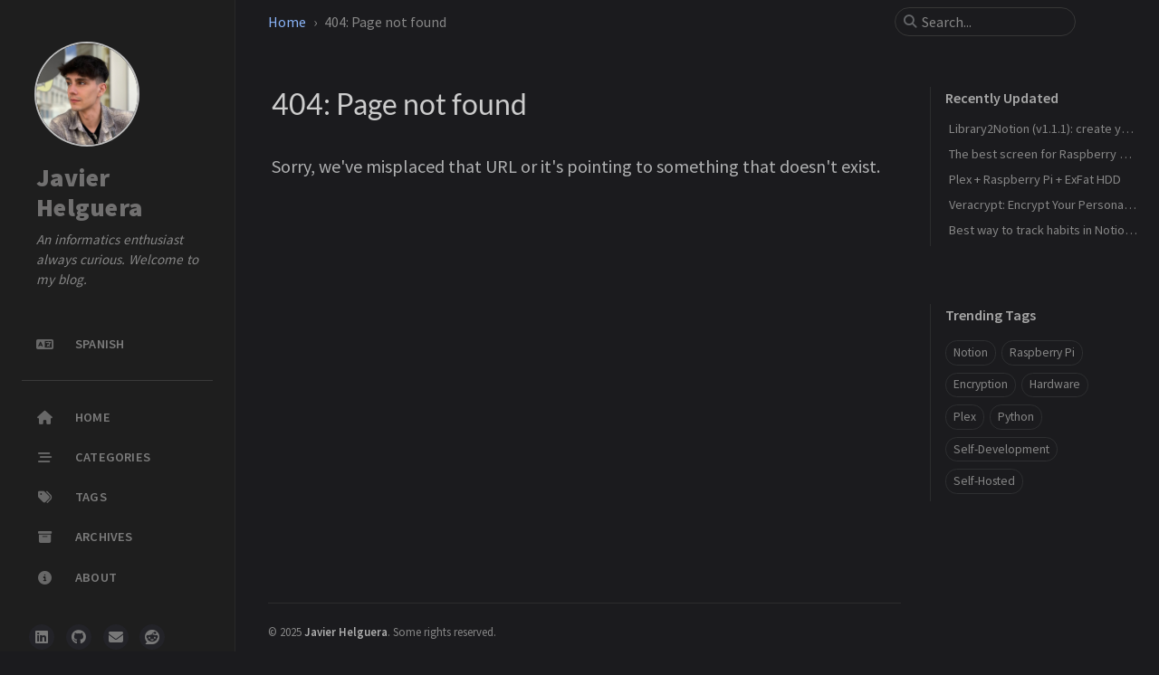

--- FILE ---
content_type: text/html
request_url: https://javierhelguera.com/rooms/notion/crear-integracion-propia
body_size: 4011
content:
<!doctype html><html lang="en" data-mode="dark"><head><meta http-equiv="Content-Type" content="text/html; charset=UTF-8"><meta name="theme-color" media="(prefers-color-scheme: light)" content="#f7f7f7"><meta name="theme-color" media="(prefers-color-scheme: dark)" content="#1b1b1e"><meta name="mobile-web-app-capable" content="yes"><meta name="apple-mobile-web-app-status-bar-style" content="black-translucent"><meta name="viewport" content="width=device-width, user-scalable=no initial-scale=1, shrink-to-fit=no, viewport-fit=cover" ><meta name="generator" content="Jekyll v4.4.1" /><meta property="og:title" content="404: Page not found" /><meta property="og:locale" content="en" /><meta name="description" content="An informatics enthusiast always curious. Welcome to my blog." /><meta property="og:description" content="An informatics enthusiast always curious. Welcome to my blog." /><link rel="canonical" href="https://javierhelguera.com/404.html" /><meta property="og:url" content="https://javierhelguera.com/404.html" /><meta property="og:site_name" content="Javier Helguera" /><meta property="og:type" content="website" /><meta name="twitter:card" content="summary" /><meta property="twitter:title" content="404: Page not found" /> <script type="application/ld+json"> {"@context":"https://schema.org","@type":"WebPage","description":"An informatics enthusiast always curious. Welcome to my blog.","headline":"404: Page not found","url":"https://javierhelguera.com/404.html"}</script><title>404: Page not found | Javier Helguera</title><link rel="apple-touch-icon" sizes="180x180" href="/assets/images/favicons/apple-touch-icon.png"><link rel="icon" type="image/png" sizes="32x32" href="/assets/images/favicons/favicon-32x32.png"><link rel="icon" type="image/png" sizes="16x16" href="/assets/images/favicons/favicon-16x16.png"><link rel="manifest" href="/assets/images/favicons/site.webmanifest"><link rel="shortcut icon" href="/assets/images/favicons/favicon.ico"><meta name="apple-mobile-web-app-title" content="Javier Helguera"><meta name="application-name" content="Javier Helguera"><meta name="msapplication-TileColor" content="#da532c"><meta name="msapplication-config" content="/assets/images/favicons/browserconfig.xml"><meta name="theme-color" content="#ffffff"><link rel="stylesheet" href="https://cdn.jsdelivr.net/npm/bootstrap@5.3.3/dist/css/bootstrap.min.css"><link rel="stylesheet" href="/assets/css/jekyll-theme-chirpy.css"><link rel="stylesheet" href="/assets/lib/fonts/main.css"><link rel="stylesheet" href="/assets/lib/fontawesome-free/css/all.min.css"><link rel="stylesheet" href="/assets/lib/loading-attribute-polyfill/loading-attribute-polyfill.min.css"><link rel="stylesheet" href="/assets/lib/glightbox/glightbox.min.css"> <script src="/assets/js/dist/theme.min.js"></script> <script defer src="/assets/lib/simple-jekyll-search/simple-jekyll-search.min.js"></script> <script defer src="/assets/lib/loading-attribute-polyfill/loading-attribute-polyfill.umd.min.js"></script> <script defer src="/assets/lib/glightbox/glightbox.min.js"></script> <script defer src="/assets/lib/clipboard/clipboard.min.js"></script> <script defer src="/assets/js/dist/page.min.js"></script> <script defer src="/app.min.js?baseurl=&register=true" ></script><body><aside aria-label="Sidebar" id="sidebar" class="d-flex flex-column align-items-end"><header class="profile-wrapper"> <a href="/"" id="avatar" class="rounded-circle"><img src="/assets/img/profile_pic.jpg" width="112" height="112" alt="avatar" onerror="this.style.display='none'"></a> <a class="site-title d-block" href="/">Javier Helguera</a><p class="site-subtitle fst-italic mb-0">An informatics enthusiast always curious. Welcome to my blog.</p></header><nav class="flex-column flex-grow-1 w-100 ps-0"><ul class="nav"><li class="nav-item"> <a href="/es" class="nav-link"> <i class="fa-fw fas fa-language"></i> <span>SPANISH</span> </a><li class="nav-item"><hr style="border: none; height: 1px; background-color: rgba(128, 128, 128, 0.3); margin: 1rem 0rem 1rem 0rem;"><li class="nav-item"> <a href="/" class="nav-link"> <i class="fa-fw fas fa-home"></i> <span>HOME</span> </a><li class="nav-item"> <a href="/categories/"" class="nav-link"> <i class="fa-fw fas fa-stream"></i> <span>CATEGORIES</span> </a><li class="nav-item"> <a href="/tags/"" class="nav-link"> <i class="fa-fw fas fa-tags"></i> <span>TAGS</span> </a><li class="nav-item"> <a href="/archives/"" class="nav-link"> <i class="fa-fw fas fa-archive"></i> <span>ARCHIVES</span> </a><li class="nav-item"> <a href="/about/"" class="nav-link"> <i class="fa-fw fas fa-info-circle"></i> <span>ABOUT</span> </a></ul></nav><div class="sidebar-bottom d-flex flex-wrap align-items-center w-100"> <a href="https://linkedin.com/in/javierhelguera" aria-label="linkeding" target="_blank" rel="noopener noreferrer" > <i class="fa-brands fa-linkedin"></i> </a> <a href="https://github.com/helguera" aria-label="github" target="_blank" rel="noopener noreferrer" > <i class="fab fa-github"></i> </a> <a href="javascript:location.href = 'mailto:' + ['javier','javierhelguera.com'].join('@')" aria-label="email" > <i class="fas fa-envelope"></i> </a> <a href="https://reddit.com/user/Helguera__" aria-label="reddit" target="_blank" rel="noopener noreferrer" > <i class="fa-brands fa-reddit"></i> </a></div></aside><div id="main-wrapper" class="d-flex justify-content-center"><div class="container d-flex flex-column px-xxl-5"><header id="topbar-wrapper" class="flex-shrink-0" aria-label="Top Bar"><div id="topbar" class="d-flex align-items-center justify-content-between px-lg-3 h-100" ><nav id="breadcrumb" aria-label="Breadcrumb"> <span> <a href="/">Home</a> </span> <span>404: Page not found</span></nav><button type="button" id="sidebar-trigger" class="btn btn-link" aria-label="Sidebar"> <i class="fas fa-bars fa-fw"></i> </button><div id="topbar-title"> 404: Page not found</div><button type="button" id="search-trigger" class="btn btn-link" aria-label="Search"> <i class="fas fa-search fa-fw"></i> </button> <search id="search" class="align-items-center ms-3 ms-lg-0"> <i class="fas fa-search fa-fw"></i> <input class="form-control" id="search-input" type="search" aria-label="search" autocomplete="off" placeholder="Search..." > </search> <button type="button" class="btn btn-link text-decoration-none" id="search-cancel">Cancel</button></div></header><div class="row flex-grow-1"><main aria-label="Main Content" class="col-12 col-lg-11 col-xl-9 px-md-4"><article class="px-1"><h1 class="dynamic-title"> 404: Page not found</h1><div class="content"><p class="lead">Sorry, we've misplaced that URL or it's pointing to something that doesn't exist.</p></div></article></main><aside aria-label="Panel" id="panel-wrapper" class="col-xl-3 ps-2 text-muted"><div class="access"><section id="access-lastmod"><h2 class="panel-heading">Recently Updated</h2><ul class="content list-unstyled ps-0 pb-1 ms-1 mt-2"><li class="text-truncate lh-lg"> <a href="/library2notion-digital-library-in-notion-with-python/">Library2Notion (v1.1.1): create your own digital library in Notion with Python</a><li class="text-truncate lh-lg"> <a href="/the-best-screen-for-raspberry-pi-zero-and-3">The best screen for Raspberry Pi (Zero and 3)</a><li class="text-truncate lh-lg"> <a href="/install-plex-server-in-raspberry-pi-with-exfat">Plex + Raspberry Pi + ExFat HDD</a><li class="text-truncate lh-lg"> <a href="/veracrypt-from-scratch-encrypt-your-disks">Veracrypt: Encrypt Your Personal Data (Guide from Scratch)</a><li class="text-truncate lh-lg"> <a href="/best-way-to-track-habits-in-notion-with-nfc-tags-apple-shortcuts">Best way to track habits in Notion with NFC Tags + Apple Shortcuts</a></ul></section><section><h2 class="panel-heading">Trending Tags</h2><div class="d-flex flex-wrap mt-3 mb-1 me-3"> <a class="post-tag btn btn-outline-primary" href="/tags/notion/">Notion</a> <a class="post-tag btn btn-outline-primary" href="/tags/raspberry-pi/">Raspberry Pi</a> <a class="post-tag btn btn-outline-primary" href="/tags/encryption/">Encryption</a> <a class="post-tag btn btn-outline-primary" href="/tags/hardware/">Hardware</a> <a class="post-tag btn btn-outline-primary" href="/tags/plex/">Plex</a> <a class="post-tag btn btn-outline-primary" href="/tags/python/">Python</a> <a class="post-tag btn btn-outline-primary" href="/tags/self-development/">Self-Development</a> <a class="post-tag btn btn-outline-primary" href="/tags/self-hosted/">Self-Hosted</a></div></section></div></aside></div><div class="row"><div id="tail-wrapper" class="col-12 col-lg-11 col-xl-9 px-md-4"><footer aria-label="Site Info" class=" d-flex flex-column justify-content-center text-muted flex-lg-row justify-content-lg-between align-items-lg-center pb-lg-3 " ><p>© <time>2025</time> <a href="https://github.com/helguera">Javier Helguera</a>. <span data-bs-toggle="tooltip" data-bs-placement="top" title="Except where otherwise noted, the blog posts on this site are licensed under the Creative Commons Attribution 4.0 International (CC BY 4.0) License by the author." >Some rights reserved.</span></p><p></p></footer></div></div><div id="search-result-wrapper" class="d-flex justify-content-center d-none"><div class="col-11 content"><div id="search-hints"><section><h2 class="panel-heading">Trending Tags</h2><div class="d-flex flex-wrap mt-3 mb-1 me-3"> <a class="post-tag btn btn-outline-primary" href="/tags/notion/">Notion</a> <a class="post-tag btn btn-outline-primary" href="/tags/raspberry-pi/">Raspberry Pi</a> <a class="post-tag btn btn-outline-primary" href="/tags/encryption/">Encryption</a> <a class="post-tag btn btn-outline-primary" href="/tags/hardware/">Hardware</a> <a class="post-tag btn btn-outline-primary" href="/tags/plex/">Plex</a> <a class="post-tag btn btn-outline-primary" href="/tags/python/">Python</a> <a class="post-tag btn btn-outline-primary" href="/tags/self-development/">Self-Development</a> <a class="post-tag btn btn-outline-primary" href="/tags/self-hosted/">Self-Hosted</a></div></section></div><div id="search-results" class="d-flex flex-wrap justify-content-center text-muted mt-3"></div></div></div></div><aside aria-label="Scroll to Top"> <button id="back-to-top" type="button" class="btn btn-lg btn-box-shadow"> <i class="fas fa-angle-up"></i> </button></aside></div><div id="mask" class="d-none position-fixed w-100 h-100 z-1"></div><aside id="notification" class="toast" role="alert" aria-live="assertive" aria-atomic="true" data-bs-animation="true" data-bs-autohide="false" ><div class="toast-header"> <button type="button" class="btn-close ms-auto" data-bs-dismiss="toast" aria-label="Close" ></button></div><div class="toast-body text-center pt-0"><p class="px-2 mb-3">A new version of content is available.</p><button type="button" class="btn btn-primary" aria-label="Update"> Update </button></div></aside><script> document.addEventListener('DOMContentLoaded', () => { SimpleJekyllSearch({ searchInput: document.getElementById('search-input'), resultsContainer: document.getElementById('search-results'), json: '/assets/js/data/search.json', searchResultTemplate: '<article class="px-1 px-sm-2 px-lg-4 px-xl-0"><header><h2><a href="{url}">{title}</a></h2><div class="post-meta d-flex flex-column flex-sm-row text-muted mt-1 mb-1"> {categories} {tags}</div></header><p>{content}</p></article>', noResultsText: '<p class="mt-5">Oops! No results found.</p>', templateMiddleware: function(prop, value, template) { if (prop === 'categories') { if (value === '') { return `${value}`; } else { return `<div class="me-sm-4"><i class="far fa-folder fa-fw"></i>${value}</div>`; } } if (prop === 'tags') { if (value === '') { return `${value}`; } else { return `<div><i class="fa fa-tag fa-fw"></i>${value}</div>`; } } } }); }); </script>


--- FILE ---
content_type: text/css
request_url: https://javierhelguera.com/assets/lib/fonts/main.css
body_size: 1449
content:
/*! Source Sans Pro */@font-face{font-family:"Source Sans Pro";font-style:normal;font-weight:400;font-display:swap;src:url("Source_Sans_Pro/SourceSansPro-Regular.woff2") format("woff2"),url("Source_Sans_Pro/SourceSansPro-Regular.woff") format("woff"),url("Source_Sans_Pro/SourceSansPro-Regular.ttf") format("truetype")}@font-face{font-family:"Source Sans Pro";font-style:normal;font-weight:600;font-display:swap;src:url("Source_Sans_Pro/SourceSansPro-SemiBold.woff2") format("woff2"),url("Source_Sans_Pro/SourceSansPro-SemiBold.woff") format("woff"),url("Source_Sans_Pro/SourceSansPro-SemiBold.ttf") format("truetype")}@font-face{font-family:"Source Sans Pro";font-style:normal;font-weight:700;font-display:swap;src:url("Source_Sans_Pro/SourceSansPro-Bold.woff2") format("woff2"),url("Source_Sans_Pro/SourceSansPro-Bold.woff") format("woff"),url("Source_Sans_Pro/SourceSansPro-Bold.ttf") format("truetype")}@font-face{font-family:"Source Sans Pro";font-style:normal;font-weight:900;font-display:swap;src:url("Source_Sans_Pro/SourceSansPro-Black.woff2") format("woff2"),url("Source_Sans_Pro/SourceSansPro-Black.woff") format("woff"),url("Source_Sans_Pro/SourceSansPro-Black.ttf") format("truetype")}/*! Lato */@font-face{font-family:Lato;font-style:normal;font-weight:400;font-display:swap;src:url("Lato/Lato-Regular.woff2") format("woff2"),url("Lato/Lato-Regular.woff") format("woff"),url("Lato/Lato-Regular.ttf") format("truetype")}


--- FILE ---
content_type: application/javascript
request_url: https://javierhelguera.com/assets/js/dist/page.min.js
body_size: 53442
content:
/*!
 * jekyll-theme-chirpy v7.2.4 | © 2019 Cotes Chung | MIT Licensed | https://github.com/cotes2020/jekyll-theme-chirpy/
 */
!function(){"use strict";const e=new Map;var t={set(t,n,i){e.has(t)||e.set(t,new Map);const o=e.get(t);o.has(n)||0===o.size?o.set(n,i):console.error(`Bootstrap doesn't allow more than one instance per element. Bound instance: ${Array.from(o.keys())[0]}.`)},get:(t,n)=>e.has(t)&&e.get(t).get(n)||null,remove(t,n){if(!e.has(t))return;const i=e.get(t);i.delete(n),0===i.size&&e.delete(t)}};const n="transitionend",i=e=>(e&&window.CSS&&window.CSS.escape&&(e=e.replace(/#([^\s"#']+)/g,((e,t)=>`#${CSS.escape(t)}`))),e),o=e=>!(!e||"object"!=typeof e)&&(void 0!==e.jquery&&(e=e[0]),void 0!==e.nodeType),r=e=>o(e)?e.jquery?e[0]:e:"string"==typeof e&&e.length>0?document.querySelector(i(e)):null,s=e=>{if(!document.documentElement.attachShadow)return null;if("function"==typeof e.getRootNode){const t=e.getRootNode();return t instanceof ShadowRoot?t:null}return e instanceof ShadowRoot?e:e.parentNode?s(e.parentNode):null},a=()=>{},l=()=>window.jQuery&&!document.body.hasAttribute("data-bs-no-jquery")?window.jQuery:null,c=[],u=()=>"rtl"===document.documentElement.dir,f=e=>{var t;t=()=>{const t=l();if(t){const n=e.NAME,i=t.fn[n];t.fn[n]=e.jQueryInterface,t.fn[n].Constructor=e,t.fn[n].noConflict=()=>(t.fn[n]=i,e.jQueryInterface)}},"loading"===document.readyState?(c.length||document.addEventListener("DOMContentLoaded",(()=>{for(const e of c)e()})),c.push(t)):t()},d=function(e){let t=arguments.length>1&&void 0!==arguments[1]?arguments[1]:[],n=arguments.length>2&&void 0!==arguments[2]?arguments[2]:e;return"function"==typeof e?e.call(...t):n},p=function(e,t){if(!(!(arguments.length>2&&void 0!==arguments[2])||arguments[2]))return void d(e);const i=(e=>{if(!e)return 0;let{transitionDuration:t,transitionDelay:n}=window.getComputedStyle(e);const i=Number.parseFloat(t),o=Number.parseFloat(n);return i||o?(t=t.split(",")[0],n=n.split(",")[0],1e3*(Number.parseFloat(t)+Number.parseFloat(n))):0})(t)+5;let o=!1;const r=i=>{let{target:s}=i;s===t&&(o=!0,t.removeEventListener(n,r),d(e))};t.addEventListener(n,r),setTimeout((()=>{o||t.dispatchEvent(new Event(n))}),i)},h=/[^.]*(?=\..*)\.|.*/,m=/\..*/,g=/::\d+$/,v={};let b=1;const y={mouseenter:"mouseover",mouseleave:"mouseout"},_=new Set(["click","dblclick","mouseup","mousedown","contextmenu","mousewheel","DOMMouseScroll","mouseover","mouseout","mousemove","selectstart","selectend","keydown","keypress","keyup","orientationchange","touchstart","touchmove","touchend","touchcancel","pointerdown","pointermove","pointerup","pointerleave","pointercancel","gesturestart","gesturechange","gestureend","focus","blur","change","reset","select","submit","focusin","focusout","load","unload","beforeunload","resize","move","DOMContentLoaded","readystatechange","error","abort","scroll"]);function w(e,t){return t&&`${t}::${b++}`||e.uidEvent||b++}function E(e){const t=w(e);return e.uidEvent=t,v[t]=v[t]||{},v[t]}function A(e,t){let n=arguments.length>2&&void 0!==arguments[2]?arguments[2]:null;return Object.values(e).find((e=>e.callable===t&&e.delegationSelector===n))}function x(e,t,n){const i="string"==typeof t,o=i?n:t||n;let r=T(e);return _.has(r)||(r=e),[i,o,r]}function O(e,t,n,i,o){if("string"!=typeof t||!e)return;let[r,s,a]=x(t,n,i);if(t in y){const e=e=>function(t){if(!t.relatedTarget||t.relatedTarget!==t.delegateTarget&&!t.delegateTarget.contains(t.relatedTarget))return e.call(this,t)};s=e(s)}const l=E(e),c=l[a]||(l[a]={}),u=A(c,s,r?n:null);if(u)return void(u.oneOff=u.oneOff&&o);const f=w(s,t.replace(h,"")),d=r?function(e,t,n){return function i(o){const r=e.querySelectorAll(t);for(let{target:s}=o;s&&s!==this;s=s.parentNode)for(const a of r)if(a===s)return k(o,{delegateTarget:s}),i.oneOff&&S.off(e,o.type,t,n),n.apply(s,[o])}}(e,n,s):function(e,t){return function n(i){return k(i,{delegateTarget:e}),n.oneOff&&S.off(e,i.type,t),t.apply(e,[i])}}(e,s);d.delegationSelector=r?n:null,d.callable=s,d.oneOff=o,d.uidEvent=f,c[f]=d,e.addEventListener(a,d,r)}function C(e,t,n,i,o){const r=A(t[n],i,o);r&&(e.removeEventListener(n,r,Boolean(o)),delete t[n][r.uidEvent])}function L(e,t,n,i){const o=t[n]||{};for(const[r,s]of Object.entries(o))r.includes(i)&&C(e,t,n,s.callable,s.delegationSelector)}function T(e){return e=e.replace(m,""),y[e]||e}const S={on(e,t,n,i){O(e,t,n,i,!1)},one(e,t,n,i){O(e,t,n,i,!0)},off(e,t,n,i){if("string"!=typeof t||!e)return;const[o,r,s]=x(t,n,i),a=s!==t,l=E(e),c=l[s]||{},u=t.startsWith(".");if(void 0===r){if(u)for(const n of Object.keys(l))L(e,l,n,t.slice(1));for(const[n,i]of Object.entries(c)){const o=n.replace(g,"");a&&!t.includes(o)||C(e,l,s,i.callable,i.delegationSelector)}}else{if(!Object.keys(c).length)return;C(e,l,s,r,o?n:null)}},trigger(e,t,n){if("string"!=typeof t||!e)return null;const i=l();let o=null,r=!0,s=!0,a=!1;t!==T(t)&&i&&(o=i.Event(t,n),i(e).trigger(o),r=!o.isPropagationStopped(),s=!o.isImmediatePropagationStopped(),a=o.isDefaultPrevented());const c=k(new Event(t,{bubbles:r,cancelable:!0}),n);return a&&c.preventDefault(),s&&e.dispatchEvent(c),c.defaultPrevented&&o&&o.preventDefault(),c}};function k(e){let t=arguments.length>1&&void 0!==arguments[1]?arguments[1]:{};for(const[n,i]of Object.entries(t))try{e[n]=i}catch{Object.defineProperty(e,n,{configurable:!0,get:()=>i})}return e}function j(e){if("true"===e)return!0;if("false"===e)return!1;if(e===Number(e).toString())return Number(e);if(""===e||"null"===e)return null;if("string"!=typeof e)return e;try{return JSON.parse(decodeURIComponent(e))}catch{return e}}function D(e){return e.replace(/[A-Z]/g,(e=>`-${e.toLowerCase()}`))}const P={setDataAttribute(e,t,n){e.setAttribute(`data-bs-${D(t)}`,n)},removeDataAttribute(e,t){e.removeAttribute(`data-bs-${D(t)}`)},getDataAttributes(e){if(!e)return{};const t={},n=Object.keys(e.dataset).filter((e=>e.startsWith("bs")&&!e.startsWith("bsConfig")));for(const i of n){let n=i.replace(/^bs/,"");n=n.charAt(0).toLowerCase()+n.slice(1),t[n]=j(e.dataset[i])}return t},getDataAttribute:(e,t)=>j(e.getAttribute(`data-bs-${D(t)}`))};class N{static get Default(){return{}}static get DefaultType(){return{}}static get NAME(){throw new Error('You have to implement the static method "NAME", for each component!')}_getConfig(e){return e=this._mergeConfigObj(e),e=this._configAfterMerge(e),this._typeCheckConfig(e),e}_configAfterMerge(e){return e}_mergeConfigObj(e,t){const n=o(t)?P.getDataAttribute(t,"config"):{};return{...this.constructor.Default,..."object"==typeof n?n:{},...o(t)?P.getDataAttributes(t):{},..."object"==typeof e?e:{}}}_typeCheckConfig(e){let t=arguments.length>1&&void 0!==arguments[1]?arguments[1]:this.constructor.DefaultType;for(const[i,r]of Object.entries(t)){const t=e[i],s=o(t)?"element":null==(n=t)?`${n}`:Object.prototype.toString.call(n).match(/\s([a-z]+)/i)[1].toLowerCase();if(!new RegExp(r).test(s))throw new TypeError(`${this.constructor.NAME.toUpperCase()}: Option "${i}" provided type "${s}" but expected type "${r}".`)}var n}}class M extends N{constructor(e,n){super(),(e=r(e))&&(this._element=e,this._config=this._getConfig(n),t.set(this._element,this.constructor.DATA_KEY,this))}dispose(){t.remove(this._element,this.constructor.DATA_KEY),S.off(this._element,this.constructor.EVENT_KEY);for(const e of Object.getOwnPropertyNames(this))this[e]=null}_queueCallback(e,t){p(e,t,!(arguments.length>2&&void 0!==arguments[2])||arguments[2])}_getConfig(e){return e=this._mergeConfigObj(e,this._element),e=this._configAfterMerge(e),this._typeCheckConfig(e),e}static getInstance(e){return t.get(r(e),this.DATA_KEY)}static getOrCreateInstance(e){let t=arguments.length>1&&void 0!==arguments[1]?arguments[1]:{};return this.getInstance(e)||new this(e,"object"==typeof t?t:null)}static get VERSION(){return"5.3.5"}static get DATA_KEY(){return`bs.${this.NAME}`}static get EVENT_KEY(){return`.${this.DATA_KEY}`}static eventName(e){return`${e}${this.EVENT_KEY}`}}const B=e=>{let t=e.getAttribute("data-bs-target");if(!t||"#"===t){let n=e.getAttribute("href");if(!n||!n.includes("#")&&!n.startsWith("."))return null;n.includes("#")&&!n.startsWith("#")&&(n=`#${n.split("#")[1]}`),t=n&&"#"!==n?n.trim():null}return t?t.split(",").map((e=>i(e))).join(","):null},I={find(e){let t=arguments.length>1&&void 0!==arguments[1]?arguments[1]:document.documentElement;return[].concat(...Element.prototype.querySelectorAll.call(t,e))},findOne(e){let t=arguments.length>1&&void 0!==arguments[1]?arguments[1]:document.documentElement;return Element.prototype.querySelector.call(t,e)},children:(e,t)=>[].concat(...e.children).filter((e=>e.matches(t))),parents(e,t){const n=[];let i=e.parentNode.closest(t);for(;i;)n.push(i),i=i.parentNode.closest(t);return n},prev(e,t){let n=e.previousElementSibling;for(;n;){if(n.matches(t))return[n];n=n.previousElementSibling}return[]},next(e,t){let n=e.nextElementSibling;for(;n;){if(n.matches(t))return[n];n=n.nextElementSibling}return[]},focusableChildren(e){const t=["a","button","input","textarea","select","details","[tabindex]",'[contenteditable="true"]'].map((e=>`${e}:not([tabindex^="-"])`)).join(",");return this.find(t,e).filter((e=>!(e=>!e||e.nodeType!==Node.ELEMENT_NODE||!!e.classList.contains("disabled")||(void 0!==e.disabled?e.disabled:e.hasAttribute("disabled")&&"false"!==e.getAttribute("disabled")))(e)&&(e=>{if(!o(e)||0===e.getClientRects().length)return!1;const t="visible"===getComputedStyle(e).getPropertyValue("visibility"),n=e.closest("details:not([open])");if(!n)return t;if(n!==e){const t=e.closest("summary");if(t&&t.parentNode!==n)return!1;if(null===t)return!1}return t})(e)))},getSelectorFromElement(e){const t=B(e);return t&&I.findOne(t)?t:null},getElementFromSelector(e){const t=B(e);return t?I.findOne(t):null},getMultipleElementsFromSelector(e){const t=B(e);return t?I.find(t):[]}},F=".bs.collapse",$=`show${F}`,H=`shown${F}`,q=`hide${F}`,z=`hidden${F}`,W=`click${F}.data-api`,R="show",V="collapse",Y="collapsing",U=`:scope .${V} .${V}`,K='[data-bs-toggle="collapse"]',Q={parent:null,toggle:!0},G={parent:"(null|element)",toggle:"boolean"};class X extends M{constructor(e,t){super(e,t),this._isTransitioning=!1,this._triggerArray=[];const n=I.find(K);for(const e of n){const t=I.getSelectorFromElement(e),n=I.find(t).filter((e=>e===this._element));null!==t&&n.length&&this._triggerArray.push(e)}this._initializeChildren(),this._config.parent||this._addAriaAndCollapsedClass(this._triggerArray,this._isShown()),this._config.toggle&&this.toggle()}static get Default(){return Q}static get DefaultType(){return G}static get NAME(){return"collapse"}toggle(){this._isShown()?this.hide():this.show()}show(){if(this._isTransitioning||this._isShown())return;let e=[];if(this._config.parent&&(e=this._getFirstLevelChildren(".collapse.show, .collapse.collapsing").filter((e=>e!==this._element)).map((e=>X.getOrCreateInstance(e,{toggle:!1})))),e.length&&e[0]._isTransitioning)return;if(S.trigger(this._element,$).defaultPrevented)return;for(const t of e)t.hide();const t=this._getDimension();this._element.classList.remove(V),this._element.classList.add(Y),this._element.style[t]=0,this._addAriaAndCollapsedClass(this._triggerArray,!0),this._isTransitioning=!0;const n=`scroll${t[0].toUpperCase()+t.slice(1)}`;this._queueCallback((()=>{this._isTransitioning=!1,this._element.classList.remove(Y),this._element.classList.add(V,R),this._element.style[t]="",S.trigger(this._element,H)}),this._element,!0),this._element.style[t]=`${this._element[n]}px`}hide(){if(this._isTransitioning||!this._isShown())return;if(S.trigger(this._element,q).defaultPrevented)return;const e=this._getDimension();this._element.style[e]=`${this._element.getBoundingClientRect()[e]}px`,this._element.offsetHeight,this._element.classList.add(Y),this._element.classList.remove(V,R);for(const e of this._triggerArray){const t=I.getElementFromSelector(e);t&&!this._isShown(t)&&this._addAriaAndCollapsedClass([e],!1)}this._isTransitioning=!0;this._element.style[e]="",this._queueCallback((()=>{this._isTransitioning=!1,this._element.classList.remove(Y),this._element.classList.add(V),S.trigger(this._element,z)}),this._element,!0)}_isShown(){return(arguments.length>0&&void 0!==arguments[0]?arguments[0]:this._element).classList.contains(R)}_configAfterMerge(e){return e.toggle=Boolean(e.toggle),e.parent=r(e.parent),e}_getDimension(){return this._element.classList.contains("collapse-horizontal")?"width":"height"}_initializeChildren(){if(!this._config.parent)return;const e=this._getFirstLevelChildren(K);for(const t of e){const e=I.getElementFromSelector(t);e&&this._addAriaAndCollapsedClass([t],this._isShown(e))}}_getFirstLevelChildren(e){const t=I.find(U,this._config.parent);return I.find(e,this._config.parent).filter((e=>!t.includes(e)))}_addAriaAndCollapsedClass(e,t){if(e.length)for(const n of e)n.classList.toggle("collapsed",!t),n.setAttribute("aria-expanded",t)}static jQueryInterface(e){const t={};return"string"==typeof e&&/show|hide/.test(e)&&(t.toggle=!1),this.each((function(){const n=X.getOrCreateInstance(this,t);if("string"==typeof e){if(void 0===n[e])throw new TypeError(`No method named "${e}"`);n[e]()}}))}}S.on(document,W,K,(function(e){("A"===e.target.tagName||e.delegateTarget&&"A"===e.delegateTarget.tagName)&&e.preventDefault();for(const e of I.getMultipleElementsFromSelector(this))X.getOrCreateInstance(e,{toggle:!1}).toggle()})),f(X),document.getElementsByClassName("collapse");var J="top",Z="bottom",ee="right",te="left",ne="auto",ie=[J,Z,ee,te],oe="start",re="end",se="clippingParents",ae="viewport",le="popper",ce="reference",ue=ie.reduce((function(e,t){return e.concat([t+"-"+oe,t+"-"+re])}),[]),fe=[].concat(ie,[ne]).reduce((function(e,t){return e.concat([t,t+"-"+oe,t+"-"+re])}),[]),de="beforeRead",pe="read",he="afterRead",me="beforeMain",ge="main",ve="afterMain",be="beforeWrite",ye="write",_e="afterWrite",we=[de,pe,he,me,ge,ve,be,ye,_e];function Ee(e){return e?(e.nodeName||"").toLowerCase():null}function Ae(e){if(null==e)return window;if("[object Window]"!==e.toString()){var t=e.ownerDocument;return t&&t.defaultView||window}return e}function xe(e){return e instanceof Ae(e).Element||e instanceof Element}function Oe(e){return e instanceof Ae(e).HTMLElement||e instanceof HTMLElement}function Ce(e){return"undefined"!=typeof ShadowRoot&&(e instanceof Ae(e).ShadowRoot||e instanceof ShadowRoot)}var Le={name:"applyStyles",enabled:!0,phase:"write",fn:function(e){var t=e.state;Object.keys(t.elements).forEach((function(e){var n=t.styles[e]||{},i=t.attributes[e]||{},o=t.elements[e];Oe(o)&&Ee(o)&&(Object.assign(o.style,n),Object.keys(i).forEach((function(e){var t=i[e];!1===t?o.removeAttribute(e):o.setAttribute(e,!0===t?"":t)})))}))},effect:function(e){var t=e.state,n={popper:{position:t.options.strategy,left:"0",top:"0",margin:"0"},arrow:{position:"absolute"},reference:{}};return Object.assign(t.elements.popper.style,n.popper),t.styles=n,t.elements.arrow&&Object.assign(t.elements.arrow.style,n.arrow),function(){Object.keys(t.elements).forEach((function(e){var i=t.elements[e],o=t.attributes[e]||{},r=Object.keys(t.styles.hasOwnProperty(e)?t.styles[e]:n[e]).reduce((function(e,t){return e[t]="",e}),{});Oe(i)&&Ee(i)&&(Object.assign(i.style,r),Object.keys(o).forEach((function(e){i.removeAttribute(e)})))}))}},requires:["computeStyles"]};function Te(e){return e.split("-")[0]}var Se=Math.max,ke=Math.min,je=Math.round;function De(){var e=navigator.userAgentData;return null!=e&&e.brands&&Array.isArray(e.brands)?e.brands.map((function(e){return e.brand+"/"+e.version})).join(" "):navigator.userAgent}function Pe(){return!/^((?!chrome|android).)*safari/i.test(De())}function Ne(e,t,n){void 0===t&&(t=!1),void 0===n&&(n=!1);var i=e.getBoundingClientRect(),o=1,r=1;t&&Oe(e)&&(o=e.offsetWidth>0&&je(i.width)/e.offsetWidth||1,r=e.offsetHeight>0&&je(i.height)/e.offsetHeight||1);var s=(xe(e)?Ae(e):window).visualViewport,a=!Pe()&&n,l=(i.left+(a&&s?s.offsetLeft:0))/o,c=(i.top+(a&&s?s.offsetTop:0))/r,u=i.width/o,f=i.height/r;return{width:u,height:f,top:c,right:l+u,bottom:c+f,left:l,x:l,y:c}}function Me(e){var t=Ne(e),n=e.offsetWidth,i=e.offsetHeight;return Math.abs(t.width-n)<=1&&(n=t.width),Math.abs(t.height-i)<=1&&(i=t.height),{x:e.offsetLeft,y:e.offsetTop,width:n,height:i}}function Be(e,t){var n=t.getRootNode&&t.getRootNode();if(e.contains(t))return!0;if(n&&Ce(n)){var i=t;do{if(i&&e.isSameNode(i))return!0;i=i.parentNode||i.host}while(i)}return!1}function Ie(e){return Ae(e).getComputedStyle(e)}function Fe(e){return["table","td","th"].indexOf(Ee(e))>=0}function $e(e){return((xe(e)?e.ownerDocument:e.document)||window.document).documentElement}function He(e){return"html"===Ee(e)?e:e.assignedSlot||e.parentNode||(Ce(e)?e.host:null)||$e(e)}function qe(e){return Oe(e)&&"fixed"!==Ie(e).position?e.offsetParent:null}function ze(e){for(var t=Ae(e),n=qe(e);n&&Fe(n)&&"static"===Ie(n).position;)n=qe(n);return n&&("html"===Ee(n)||"body"===Ee(n)&&"static"===Ie(n).position)?t:n||function(e){var t=/firefox/i.test(De());if(/Trident/i.test(De())&&Oe(e)&&"fixed"===Ie(e).position)return null;var n=He(e);for(Ce(n)&&(n=n.host);Oe(n)&&["html","body"].indexOf(Ee(n))<0;){var i=Ie(n);if("none"!==i.transform||"none"!==i.perspective||"paint"===i.contain||-1!==["transform","perspective"].indexOf(i.willChange)||t&&"filter"===i.willChange||t&&i.filter&&"none"!==i.filter)return n;n=n.parentNode}return null}(e)||t}function We(e){return["top","bottom"].indexOf(e)>=0?"x":"y"}function Re(e,t,n){return Se(e,ke(t,n))}function Ve(e){return Object.assign({},{top:0,right:0,bottom:0,left:0},e)}function Ye(e,t){return t.reduce((function(t,n){return t[n]=e,t}),{})}var Ue={name:"arrow",enabled:!0,phase:"main",fn:function(e){var t,n=e.state,i=e.name,o=e.options,r=n.elements.arrow,s=n.modifiersData.popperOffsets,a=Te(n.placement),l=We(a),c=[te,ee].indexOf(a)>=0?"height":"width";if(r&&s){var u=function(e,t){return Ve("number"!=typeof(e="function"==typeof e?e(Object.assign({},t.rects,{placement:t.placement})):e)?e:Ye(e,ie))}(o.padding,n),f=Me(r),d="y"===l?J:te,p="y"===l?Z:ee,h=n.rects.reference[c]+n.rects.reference[l]-s[l]-n.rects.popper[c],m=s[l]-n.rects.reference[l],g=ze(r),v=g?"y"===l?g.clientHeight||0:g.clientWidth||0:0,b=h/2-m/2,y=u[d],_=v-f[c]-u[p],w=v/2-f[c]/2+b,E=Re(y,w,_),A=l;n.modifiersData[i]=((t={})[A]=E,t.centerOffset=E-w,t)}},effect:function(e){var t=e.state,n=e.options.element,i=void 0===n?"[data-popper-arrow]":n;null!=i&&("string"!=typeof i||(i=t.elements.popper.querySelector(i)))&&Be(t.elements.popper,i)&&(t.elements.arrow=i)},requires:["popperOffsets"],requiresIfExists:["preventOverflow"]};function Ke(e){return e.split("-")[1]}var Qe={top:"auto",right:"auto",bottom:"auto",left:"auto"};function Ge(e){var t,n=e.popper,i=e.popperRect,o=e.placement,r=e.variation,s=e.offsets,a=e.position,l=e.gpuAcceleration,c=e.adaptive,u=e.roundOffsets,f=e.isFixed,d=s.x,p=void 0===d?0:d,h=s.y,m=void 0===h?0:h,g="function"==typeof u?u({x:p,y:m}):{x:p,y:m};p=g.x,m=g.y;var v=s.hasOwnProperty("x"),b=s.hasOwnProperty("y"),y=te,_=J,w=window;if(c){var E=ze(n),A="clientHeight",x="clientWidth";if(E===Ae(n)&&"static"!==Ie(E=$e(n)).position&&"absolute"===a&&(A="scrollHeight",x="scrollWidth"),o===J||(o===te||o===ee)&&r===re)_=Z,m-=(f&&E===w&&w.visualViewport?w.visualViewport.height:E[A])-i.height,m*=l?1:-1;if(o===te||(o===J||o===Z)&&r===re)y=ee,p-=(f&&E===w&&w.visualViewport?w.visualViewport.width:E[x])-i.width,p*=l?1:-1}var O,C=Object.assign({position:a},c&&Qe),L=!0===u?function(e,t){var n=e.x,i=e.y,o=t.devicePixelRatio||1;return{x:je(n*o)/o||0,y:je(i*o)/o||0}}({x:p,y:m},Ae(n)):{x:p,y:m};return p=L.x,m=L.y,l?Object.assign({},C,((O={})[_]=b?"0":"",O[y]=v?"0":"",O.transform=(w.devicePixelRatio||1)<=1?"translate("+p+"px, "+m+"px)":"translate3d("+p+"px, "+m+"px, 0)",O)):Object.assign({},C,((t={})[_]=b?m+"px":"",t[y]=v?p+"px":"",t.transform="",t))}var Xe={name:"computeStyles",enabled:!0,phase:"beforeWrite",fn:function(e){var t=e.state,n=e.options,i=n.gpuAcceleration,o=void 0===i||i,r=n.adaptive,s=void 0===r||r,a=n.roundOffsets,l=void 0===a||a,c={placement:Te(t.placement),variation:Ke(t.placement),popper:t.elements.popper,popperRect:t.rects.popper,gpuAcceleration:o,isFixed:"fixed"===t.options.strategy};null!=t.modifiersData.popperOffsets&&(t.styles.popper=Object.assign({},t.styles.popper,Ge(Object.assign({},c,{offsets:t.modifiersData.popperOffsets,position:t.options.strategy,adaptive:s,roundOffsets:l})))),null!=t.modifiersData.arrow&&(t.styles.arrow=Object.assign({},t.styles.arrow,Ge(Object.assign({},c,{offsets:t.modifiersData.arrow,position:"absolute",adaptive:!1,roundOffsets:l})))),t.attributes.popper=Object.assign({},t.attributes.popper,{"data-popper-placement":t.placement})},data:{}},Je={passive:!0};var Ze={name:"eventListeners",enabled:!0,phase:"write",fn:function(){},effect:function(e){var t=e.state,n=e.instance,i=e.options,o=i.scroll,r=void 0===o||o,s=i.resize,a=void 0===s||s,l=Ae(t.elements.popper),c=[].concat(t.scrollParents.reference,t.scrollParents.popper);return r&&c.forEach((function(e){e.addEventListener("scroll",n.update,Je)})),a&&l.addEventListener("resize",n.update,Je),function(){r&&c.forEach((function(e){e.removeEventListener("scroll",n.update,Je)})),a&&l.removeEventListener("resize",n.update,Je)}},data:{}},et={left:"right",right:"left",bottom:"top",top:"bottom"};function tt(e){return e.replace(/left|right|bottom|top/g,(function(e){return et[e]}))}var nt={start:"end",end:"start"};function it(e){return e.replace(/start|end/g,(function(e){return nt[e]}))}function ot(e){var t=Ae(e);return{scrollLeft:t.pageXOffset,scrollTop:t.pageYOffset}}function rt(e){return Ne($e(e)).left+ot(e).scrollLeft}function st(e){var t=Ie(e),n=t.overflow,i=t.overflowX,o=t.overflowY;return/auto|scroll|overlay|hidden/.test(n+o+i)}function at(e){return["html","body","#document"].indexOf(Ee(e))>=0?e.ownerDocument.body:Oe(e)&&st(e)?e:at(He(e))}function lt(e,t){var n;void 0===t&&(t=[]);var i=at(e),o=i===(null==(n=e.ownerDocument)?void 0:n.body),r=Ae(i),s=o?[r].concat(r.visualViewport||[],st(i)?i:[]):i,a=t.concat(s);return o?a:a.concat(lt(He(s)))}function ct(e){return Object.assign({},e,{left:e.x,top:e.y,right:e.x+e.width,bottom:e.y+e.height})}function ut(e,t,n){return t===ae?ct(function(e,t){var n=Ae(e),i=$e(e),o=n.visualViewport,r=i.clientWidth,s=i.clientHeight,a=0,l=0;if(o){r=o.width,s=o.height;var c=Pe();(c||!c&&"fixed"===t)&&(a=o.offsetLeft,l=o.offsetTop)}return{width:r,height:s,x:a+rt(e),y:l}}(e,n)):xe(t)?function(e,t){var n=Ne(e,!1,"fixed"===t);return n.top=n.top+e.clientTop,n.left=n.left+e.clientLeft,n.bottom=n.top+e.clientHeight,n.right=n.left+e.clientWidth,n.width=e.clientWidth,n.height=e.clientHeight,n.x=n.left,n.y=n.top,n}(t,n):ct(function(e){var t,n=$e(e),i=ot(e),o=null==(t=e.ownerDocument)?void 0:t.body,r=Se(n.scrollWidth,n.clientWidth,o?o.scrollWidth:0,o?o.clientWidth:0),s=Se(n.scrollHeight,n.clientHeight,o?o.scrollHeight:0,o?o.clientHeight:0),a=-i.scrollLeft+rt(e),l=-i.scrollTop;return"rtl"===Ie(o||n).direction&&(a+=Se(n.clientWidth,o?o.clientWidth:0)-r),{width:r,height:s,x:a,y:l}}($e(e)))}function ft(e,t,n,i){var o="clippingParents"===t?function(e){var t=lt(He(e)),n=["absolute","fixed"].indexOf(Ie(e).position)>=0&&Oe(e)?ze(e):e;return xe(n)?t.filter((function(e){return xe(e)&&Be(e,n)&&"body"!==Ee(e)})):[]}(e):[].concat(t),r=[].concat(o,[n]),s=r[0],a=r.reduce((function(t,n){var o=ut(e,n,i);return t.top=Se(o.top,t.top),t.right=ke(o.right,t.right),t.bottom=ke(o.bottom,t.bottom),t.left=Se(o.left,t.left),t}),ut(e,s,i));return a.width=a.right-a.left,a.height=a.bottom-a.top,a.x=a.left,a.y=a.top,a}function dt(e){var t,n=e.reference,i=e.element,o=e.placement,r=o?Te(o):null,s=o?Ke(o):null,a=n.x+n.width/2-i.width/2,l=n.y+n.height/2-i.height/2;switch(r){case J:t={x:a,y:n.y-i.height};break;case Z:t={x:a,y:n.y+n.height};break;case ee:t={x:n.x+n.width,y:l};break;case te:t={x:n.x-i.width,y:l};break;default:t={x:n.x,y:n.y}}var c=r?We(r):null;if(null!=c){var u="y"===c?"height":"width";switch(s){case oe:t[c]=t[c]-(n[u]/2-i[u]/2);break;case re:t[c]=t[c]+(n[u]/2-i[u]/2)}}return t}function pt(e,t){void 0===t&&(t={});var n=t,i=n.placement,o=void 0===i?e.placement:i,r=n.strategy,s=void 0===r?e.strategy:r,a=n.boundary,l=void 0===a?se:a,c=n.rootBoundary,u=void 0===c?ae:c,f=n.elementContext,d=void 0===f?le:f,p=n.altBoundary,h=void 0!==p&&p,m=n.padding,g=void 0===m?0:m,v=Ve("number"!=typeof g?g:Ye(g,ie)),b=d===le?ce:le,y=e.rects.popper,_=e.elements[h?b:d],w=ft(xe(_)?_:_.contextElement||$e(e.elements.popper),l,u,s),E=Ne(e.elements.reference),A=dt({reference:E,element:y,placement:o}),x=ct(Object.assign({},y,A)),O=d===le?x:E,C={top:w.top-O.top+v.top,bottom:O.bottom-w.bottom+v.bottom,left:w.left-O.left+v.left,right:O.right-w.right+v.right},L=e.modifiersData.offset;if(d===le&&L){var T=L[o];Object.keys(C).forEach((function(e){var t=[ee,Z].indexOf(e)>=0?1:-1,n=[J,Z].indexOf(e)>=0?"y":"x";C[e]+=T[n]*t}))}return C}function ht(e,t){void 0===t&&(t={});var n=t,i=n.placement,o=n.boundary,r=n.rootBoundary,s=n.padding,a=n.flipVariations,l=n.allowedAutoPlacements,c=void 0===l?fe:l,u=Ke(i),f=u?a?ue:ue.filter((function(e){return Ke(e)===u})):ie,d=f.filter((function(e){return c.indexOf(e)>=0}));0===d.length&&(d=f);var p=d.reduce((function(t,n){return t[n]=pt(e,{placement:n,boundary:o,rootBoundary:r,padding:s})[Te(n)],t}),{});return Object.keys(p).sort((function(e,t){return p[e]-p[t]}))}var mt={name:"flip",enabled:!0,phase:"main",fn:function(e){var t=e.state,n=e.options,i=e.name;if(!t.modifiersData[i]._skip){for(var o=n.mainAxis,r=void 0===o||o,s=n.altAxis,a=void 0===s||s,l=n.fallbackPlacements,c=n.padding,u=n.boundary,f=n.rootBoundary,d=n.altBoundary,p=n.flipVariations,h=void 0===p||p,m=n.allowedAutoPlacements,g=t.options.placement,v=Te(g),b=l||(v===g||!h?[tt(g)]:function(e){if(Te(e)===ne)return[];var t=tt(e);return[it(e),t,it(t)]}(g)),y=[g].concat(b).reduce((function(e,n){return e.concat(Te(n)===ne?ht(t,{placement:n,boundary:u,rootBoundary:f,padding:c,flipVariations:h,allowedAutoPlacements:m}):n)}),[]),_=t.rects.reference,w=t.rects.popper,E=new Map,A=!0,x=y[0],O=0;O<y.length;O++){var C=y[O],L=Te(C),T=Ke(C)===oe,S=[J,Z].indexOf(L)>=0,k=S?"width":"height",j=pt(t,{placement:C,boundary:u,rootBoundary:f,altBoundary:d,padding:c}),D=S?T?ee:te:T?Z:J;_[k]>w[k]&&(D=tt(D));var P=tt(D),N=[];if(r&&N.push(j[L]<=0),a&&N.push(j[D]<=0,j[P]<=0),N.every((function(e){return e}))){x=C,A=!1;break}E.set(C,N)}if(A)for(var M=function(e){var t=y.find((function(t){var n=E.get(t);if(n)return n.slice(0,e).every((function(e){return e}))}));if(t)return x=t,"break"},B=h?3:1;B>0;B--){if("break"===M(B))break}t.placement!==x&&(t.modifiersData[i]._skip=!0,t.placement=x,t.reset=!0)}},requiresIfExists:["offset"],data:{_skip:!1}};function gt(e,t,n){return void 0===n&&(n={x:0,y:0}),{top:e.top-t.height-n.y,right:e.right-t.width+n.x,bottom:e.bottom-t.height+n.y,left:e.left-t.width-n.x}}function vt(e){return[J,ee,Z,te].some((function(t){return e[t]>=0}))}var bt={name:"hide",enabled:!0,phase:"main",requiresIfExists:["preventOverflow"],fn:function(e){var t=e.state,n=e.name,i=t.rects.reference,o=t.rects.popper,r=t.modifiersData.preventOverflow,s=pt(t,{elementContext:"reference"}),a=pt(t,{altBoundary:!0}),l=gt(s,i),c=gt(a,o,r),u=vt(l),f=vt(c);t.modifiersData[n]={referenceClippingOffsets:l,popperEscapeOffsets:c,isReferenceHidden:u,hasPopperEscaped:f},t.attributes.popper=Object.assign({},t.attributes.popper,{"data-popper-reference-hidden":u,"data-popper-escaped":f})}};var yt={name:"offset",enabled:!0,phase:"main",requires:["popperOffsets"],fn:function(e){var t=e.state,n=e.options,i=e.name,o=n.offset,r=void 0===o?[0,0]:o,s=fe.reduce((function(e,n){return e[n]=function(e,t,n){var i=Te(e),o=[te,J].indexOf(i)>=0?-1:1,r="function"==typeof n?n(Object.assign({},t,{placement:e})):n,s=r[0],a=r[1];return s=s||0,a=(a||0)*o,[te,ee].indexOf(i)>=0?{x:a,y:s}:{x:s,y:a}}(n,t.rects,r),e}),{}),a=s[t.placement],l=a.x,c=a.y;null!=t.modifiersData.popperOffsets&&(t.modifiersData.popperOffsets.x+=l,t.modifiersData.popperOffsets.y+=c),t.modifiersData[i]=s}};var _t={name:"popperOffsets",enabled:!0,phase:"read",fn:function(e){var t=e.state,n=e.name;t.modifiersData[n]=dt({reference:t.rects.reference,element:t.rects.popper,placement:t.placement})},data:{}};var wt={name:"preventOverflow",enabled:!0,phase:"main",fn:function(e){var t=e.state,n=e.options,i=e.name,o=n.mainAxis,r=void 0===o||o,s=n.altAxis,a=void 0!==s&&s,l=n.boundary,c=n.rootBoundary,u=n.altBoundary,f=n.padding,d=n.tether,p=void 0===d||d,h=n.tetherOffset,m=void 0===h?0:h,g=pt(t,{boundary:l,rootBoundary:c,padding:f,altBoundary:u}),v=Te(t.placement),b=Ke(t.placement),y=!b,_=We(v),w="x"===_?"y":"x",E=t.modifiersData.popperOffsets,A=t.rects.reference,x=t.rects.popper,O="function"==typeof m?m(Object.assign({},t.rects,{placement:t.placement})):m,C="number"==typeof O?{mainAxis:O,altAxis:O}:Object.assign({mainAxis:0,altAxis:0},O),L=t.modifiersData.offset?t.modifiersData.offset[t.placement]:null,T={x:0,y:0};if(E){if(r){var S,k="y"===_?J:te,j="y"===_?Z:ee,D="y"===_?"height":"width",P=E[_],N=P+g[k],M=P-g[j],B=p?-x[D]/2:0,I=b===oe?A[D]:x[D],F=b===oe?-x[D]:-A[D],$=t.elements.arrow,H=p&&$?Me($):{width:0,height:0},q=t.modifiersData["arrow#persistent"]?t.modifiersData["arrow#persistent"].padding:{top:0,right:0,bottom:0,left:0},z=q[k],W=q[j],R=Re(0,A[D],H[D]),V=y?A[D]/2-B-R-z-C.mainAxis:I-R-z-C.mainAxis,Y=y?-A[D]/2+B+R+W+C.mainAxis:F+R+W+C.mainAxis,U=t.elements.arrow&&ze(t.elements.arrow),K=U?"y"===_?U.clientTop||0:U.clientLeft||0:0,Q=null!=(S=null==L?void 0:L[_])?S:0,G=P+Y-Q,X=Re(p?ke(N,P+V-Q-K):N,P,p?Se(M,G):M);E[_]=X,T[_]=X-P}if(a){var ne,ie="x"===_?J:te,re="x"===_?Z:ee,se=E[w],ae="y"===w?"height":"width",le=se+g[ie],ce=se-g[re],ue=-1!==[J,te].indexOf(v),fe=null!=(ne=null==L?void 0:L[w])?ne:0,de=ue?le:se-A[ae]-x[ae]-fe+C.altAxis,pe=ue?se+A[ae]+x[ae]-fe-C.altAxis:ce,he=p&&ue?function(e,t,n){var i=Re(e,t,n);return i>n?n:i}(de,se,pe):Re(p?de:le,se,p?pe:ce);E[w]=he,T[w]=he-se}t.modifiersData[i]=T}},requiresIfExists:["offset"]};function Et(e,t,n){void 0===n&&(n=!1);var i,o,r=Oe(t),s=Oe(t)&&function(e){var t=e.getBoundingClientRect(),n=je(t.width)/e.offsetWidth||1,i=je(t.height)/e.offsetHeight||1;return 1!==n||1!==i}(t),a=$e(t),l=Ne(e,s,n),c={scrollLeft:0,scrollTop:0},u={x:0,y:0};return(r||!r&&!n)&&(("body"!==Ee(t)||st(a))&&(c=(i=t)!==Ae(i)&&Oe(i)?{scrollLeft:(o=i).scrollLeft,scrollTop:o.scrollTop}:ot(i)),Oe(t)?((u=Ne(t,!0)).x+=t.clientLeft,u.y+=t.clientTop):a&&(u.x=rt(a))),{x:l.left+c.scrollLeft-u.x,y:l.top+c.scrollTop-u.y,width:l.width,height:l.height}}function At(e){var t=new Map,n=new Set,i=[];function o(e){n.add(e.name),[].concat(e.requires||[],e.requiresIfExists||[]).forEach((function(e){if(!n.has(e)){var i=t.get(e);i&&o(i)}})),i.push(e)}return e.forEach((function(e){t.set(e.name,e)})),e.forEach((function(e){n.has(e.name)||o(e)})),i}var xt={placement:"bottom",modifiers:[],strategy:"absolute"};function Ot(){for(var e=arguments.length,t=new Array(e),n=0;n<e;n++)t[n]=arguments[n];return!t.some((function(e){return!(e&&"function"==typeof e.getBoundingClientRect)}))}function Ct(e){void 0===e&&(e={});var t=e,n=t.defaultModifiers,i=void 0===n?[]:n,o=t.defaultOptions,r=void 0===o?xt:o;return function(e,t,n){void 0===n&&(n=r);var o,s,a={placement:"bottom",orderedModifiers:[],options:Object.assign({},xt,r),modifiersData:{},elements:{reference:e,popper:t},attributes:{},styles:{}},l=[],c=!1,u={state:a,setOptions:function(n){var o="function"==typeof n?n(a.options):n;f(),a.options=Object.assign({},r,a.options,o),a.scrollParents={reference:xe(e)?lt(e):e.contextElement?lt(e.contextElement):[],popper:lt(t)};var s,c,d=function(e){var t=At(e);return we.reduce((function(e,n){return e.concat(t.filter((function(e){return e.phase===n})))}),[])}((s=[].concat(i,a.options.modifiers),c=s.reduce((function(e,t){var n=e[t.name];return e[t.name]=n?Object.assign({},n,t,{options:Object.assign({},n.options,t.options),data:Object.assign({},n.data,t.data)}):t,e}),{}),Object.keys(c).map((function(e){return c[e]}))));return a.orderedModifiers=d.filter((function(e){return e.enabled})),a.orderedModifiers.forEach((function(e){var t=e.name,n=e.options,i=void 0===n?{}:n,o=e.effect;if("function"==typeof o){var r=o({state:a,name:t,instance:u,options:i}),s=function(){};l.push(r||s)}})),u.update()},forceUpdate:function(){if(!c){var e=a.elements,t=e.reference,n=e.popper;if(Ot(t,n)){a.rects={reference:Et(t,ze(n),"fixed"===a.options.strategy),popper:Me(n)},a.reset=!1,a.placement=a.options.placement,a.orderedModifiers.forEach((function(e){return a.modifiersData[e.name]=Object.assign({},e.data)}));for(var i=0;i<a.orderedModifiers.length;i++)if(!0!==a.reset){var o=a.orderedModifiers[i],r=o.fn,s=o.options,l=void 0===s?{}:s,f=o.name;"function"==typeof r&&(a=r({state:a,options:l,name:f,instance:u})||a)}else a.reset=!1,i=-1}}},update:(o=function(){return new Promise((function(e){u.forceUpdate(),e(a)}))},function(){return s||(s=new Promise((function(e){Promise.resolve().then((function(){s=void 0,e(o())}))}))),s}),destroy:function(){f(),c=!0}};if(!Ot(e,t))return u;function f(){l.forEach((function(e){return e()})),l=[]}return u.setOptions(n).then((function(e){!c&&n.onFirstUpdate&&n.onFirstUpdate(e)})),u}}var Lt=Ct(),Tt=Ct({defaultModifiers:[Ze,_t,Xe,Le]}),St=Ct({defaultModifiers:[Ze,_t,Xe,Le,yt,mt,wt,Ue,bt]}),kt=Object.freeze({__proto__:null,afterMain:ve,afterRead:he,afterWrite:_e,applyStyles:Le,arrow:Ue,auto:ne,basePlacements:ie,beforeMain:me,beforeRead:de,beforeWrite:be,bottom:Z,clippingParents:se,computeStyles:Xe,createPopper:St,createPopperBase:Lt,createPopperLite:Tt,detectOverflow:pt,end:re,eventListeners:Ze,flip:mt,hide:bt,left:te,main:ge,modifierPhases:we,offset:yt,placements:fe,popper:le,popperGenerator:Ct,popperOffsets:_t,preventOverflow:wt,read:pe,reference:ce,right:ee,start:oe,top:J,variationPlacements:ue,viewport:ae,write:ye});const jt={"*":["class","dir","id","lang","role",/^aria-[\w-]*$/i],a:["target","href","title","rel"],area:[],b:[],br:[],col:[],code:[],dd:[],div:[],dl:[],dt:[],em:[],hr:[],h1:[],h2:[],h3:[],h4:[],h5:[],h6:[],i:[],img:["src","srcset","alt","title","width","height"],li:[],ol:[],p:[],pre:[],s:[],small:[],span:[],sub:[],sup:[],strong:[],u:[],ul:[]},Dt=new Set(["background","cite","href","itemtype","longdesc","poster","src","xlink:href"]),Pt=/^(?!javascript:)(?:[a-z0-9+.-]+:|[^&:/?#]*(?:[/?#]|$))/i,Nt=(e,t)=>{const n=e.nodeName.toLowerCase();return t.includes(n)?!Dt.has(n)||Boolean(Pt.test(e.nodeValue)):t.filter((e=>e instanceof RegExp)).some((e=>e.test(n)))};const Mt={allowList:jt,content:{},extraClass:"",html:!1,sanitize:!0,sanitizeFn:null,template:"<div></div>"},Bt={allowList:"object",content:"object",extraClass:"(string|function)",html:"boolean",sanitize:"boolean",sanitizeFn:"(null|function)",template:"string"},It={entry:"(string|element|function|null)",selector:"(string|element)"};class Ft extends N{constructor(e){super(),this._config=this._getConfig(e)}static get Default(){return Mt}static get DefaultType(){return Bt}static get NAME(){return"TemplateFactory"}getContent(){return Object.values(this._config.content).map((e=>this._resolvePossibleFunction(e))).filter(Boolean)}hasContent(){return this.getContent().length>0}changeContent(e){return this._checkContent(e),this._config.content={...this._config.content,...e},this}toHtml(){const e=document.createElement("div");e.innerHTML=this._maybeSanitize(this._config.template);for(const[t,n]of Object.entries(this._config.content))this._setContent(e,n,t);const t=e.children[0],n=this._resolvePossibleFunction(this._config.extraClass);return n&&t.classList.add(...n.split(" ")),t}_typeCheckConfig(e){super._typeCheckConfig(e),this._checkContent(e.content)}_checkContent(e){for(const[t,n]of Object.entries(e))super._typeCheckConfig({selector:t,entry:n},It)}_setContent(e,t,n){const i=I.findOne(n,e);i&&((t=this._resolvePossibleFunction(t))?o(t)?this._putElementInTemplate(r(t),i):this._config.html?i.innerHTML=this._maybeSanitize(t):i.textContent=t:i.remove())}_maybeSanitize(e){return this._config.sanitize?function(e,t,n){if(!e.length)return e;if(n&&"function"==typeof n)return n(e);const i=(new window.DOMParser).parseFromString(e,"text/html"),o=[].concat(...i.body.querySelectorAll("*"));for(const e of o){const n=e.nodeName.toLowerCase();if(!Object.keys(t).includes(n)){e.remove();continue}const i=[].concat(...e.attributes),o=[].concat(t["*"]||[],t[n]||[]);for(const t of i)Nt(t,o)||e.removeAttribute(t.nodeName)}return i.body.innerHTML}(e,this._config.allowList,this._config.sanitizeFn):e}_resolvePossibleFunction(e){return d(e,[void 0,this])}_putElementInTemplate(e,t){if(this._config.html)return t.innerHTML="",void t.append(e);t.textContent=e.textContent}}const $t=new Set(["sanitize","allowList","sanitizeFn"]),Ht="fade",qt="show",zt=".tooltip-inner",Wt=".modal",Rt="hide.bs.modal",Vt="hover",Yt="focus",Ut={AUTO:"auto",TOP:"top",RIGHT:u()?"left":"right",BOTTOM:"bottom",LEFT:u()?"right":"left"},Kt={allowList:jt,animation:!0,boundary:"clippingParents",container:!1,customClass:"",delay:0,fallbackPlacements:["top","right","bottom","left"],html:!1,offset:[0,6],placement:"top",popperConfig:null,sanitize:!0,sanitizeFn:null,selector:!1,template:'<div class="tooltip" role="tooltip"><div class="tooltip-arrow"></div><div class="tooltip-inner"></div></div>',title:"",trigger:"hover focus"},Qt={allowList:"object",animation:"boolean",boundary:"(string|element)",container:"(string|element|boolean)",customClass:"(string|function)",delay:"(number|object)",fallbackPlacements:"array",html:"boolean",offset:"(array|string|function)",placement:"(string|function)",popperConfig:"(null|object|function)",sanitize:"boolean",sanitizeFn:"(null|function)",selector:"(string|boolean)",template:"string",title:"(string|element|function)",trigger:"string"};class Gt extends M{constructor(e,t){if(void 0===kt)throw new TypeError("Bootstrap's tooltips require Popper (https://popper.js.org/docs/v2/)");super(e,t),this._isEnabled=!0,this._timeout=0,this._isHovered=null,this._activeTrigger={},this._popper=null,this._templateFactory=null,this._newContent=null,this.tip=null,this._setListeners(),this._config.selector||this._fixTitle()}static get Default(){return Kt}static get DefaultType(){return Qt}static get NAME(){return"tooltip"}enable(){this._isEnabled=!0}disable(){this._isEnabled=!1}toggleEnabled(){this._isEnabled=!this._isEnabled}toggle(){this._isEnabled&&(this._isShown()?this._leave():this._enter())}dispose(){clearTimeout(this._timeout),S.off(this._element.closest(Wt),Rt,this._hideModalHandler),this._element.getAttribute("data-bs-original-title")&&this._element.setAttribute("title",this._element.getAttribute("data-bs-original-title")),this._disposePopper(),super.dispose()}show(){if("none"===this._element.style.display)throw new Error("Please use show on visible elements");if(!this._isWithContent()||!this._isEnabled)return;const e=S.trigger(this._element,this.constructor.eventName("show")),t=(s(this._element)||this._element.ownerDocument.documentElement).contains(this._element);if(e.defaultPrevented||!t)return;this._disposePopper();const n=this._getTipElement();this._element.setAttribute("aria-describedby",n.getAttribute("id"));const{container:i}=this._config;if(this._element.ownerDocument.documentElement.contains(this.tip)||(i.append(n),S.trigger(this._element,this.constructor.eventName("inserted"))),this._popper=this._createPopper(n),n.classList.add(qt),"ontouchstart"in document.documentElement)for(const e of[].concat(...document.body.children))S.on(e,"mouseover",a);this._queueCallback((()=>{S.trigger(this._element,this.constructor.eventName("shown")),!1===this._isHovered&&this._leave(),this._isHovered=!1}),this.tip,this._isAnimated())}hide(){if(!this._isShown())return;if(S.trigger(this._element,this.constructor.eventName("hide")).defaultPrevented)return;if(this._getTipElement().classList.remove(qt),"ontouchstart"in document.documentElement)for(const e of[].concat(...document.body.children))S.off(e,"mouseover",a);this._activeTrigger.click=!1,this._activeTrigger[Yt]=!1,this._activeTrigger[Vt]=!1,this._isHovered=null;this._queueCallback((()=>{this._isWithActiveTrigger()||(this._isHovered||this._disposePopper(),this._element.removeAttribute("aria-describedby"),S.trigger(this._element,this.constructor.eventName("hidden")))}),this.tip,this._isAnimated())}update(){this._popper&&this._popper.update()}_isWithContent(){return Boolean(this._getTitle())}_getTipElement(){return this.tip||(this.tip=this._createTipElement(this._newContent||this._getContentForTemplate())),this.tip}_createTipElement(e){const t=this._getTemplateFactory(e).toHtml();if(!t)return null;t.classList.remove(Ht,qt),t.classList.add(`bs-${this.constructor.NAME}-auto`);const n=(e=>{do{e+=Math.floor(1e6*Math.random())}while(document.getElementById(e));return e})(this.constructor.NAME).toString();return t.setAttribute("id",n),this._isAnimated()&&t.classList.add(Ht),t}setContent(e){this._newContent=e,this._isShown()&&(this._disposePopper(),this.show())}_getTemplateFactory(e){return this._templateFactory?this._templateFactory.changeContent(e):this._templateFactory=new Ft({...this._config,content:e,extraClass:this._resolvePossibleFunction(this._config.customClass)}),this._templateFactory}_getContentForTemplate(){return{[zt]:this._getTitle()}}_getTitle(){return this._resolvePossibleFunction(this._config.title)||this._element.getAttribute("data-bs-original-title")}_initializeOnDelegatedTarget(e){return this.constructor.getOrCreateInstance(e.delegateTarget,this._getDelegateConfig())}_isAnimated(){return this._config.animation||this.tip&&this.tip.classList.contains(Ht)}_isShown(){return this.tip&&this.tip.classList.contains(qt)}_createPopper(e){const t=d(this._config.placement,[this,e,this._element]),n=Ut[t.toUpperCase()];return St(this._element,e,this._getPopperConfig(n))}_getOffset(){const{offset:e}=this._config;return"string"==typeof e?e.split(",").map((e=>Number.parseInt(e,10))):"function"==typeof e?t=>e(t,this._element):e}_resolvePossibleFunction(e){return d(e,[this._element,this._element])}_getPopperConfig(e){const t={placement:e,modifiers:[{name:"flip",options:{fallbackPlacements:this._config.fallbackPlacements}},{name:"offset",options:{offset:this._getOffset()}},{name:"preventOverflow",options:{boundary:this._config.boundary}},{name:"arrow",options:{element:`.${this.constructor.NAME}-arrow`}},{name:"preSetPlacement",enabled:!0,phase:"beforeMain",fn:e=>{this._getTipElement().setAttribute("data-popper-placement",e.state.placement)}}]};return{...t,...d(this._config.popperConfig,[void 0,t])}}_setListeners(){const e=this._config.trigger.split(" ");for(const t of e)if("click"===t)S.on(this._element,this.constructor.eventName("click"),this._config.selector,(e=>{this._initializeOnDelegatedTarget(e).toggle()}));else if("manual"!==t){const e=t===Vt?this.constructor.eventName("mouseenter"):this.constructor.eventName("focusin"),n=t===Vt?this.constructor.eventName("mouseleave"):this.constructor.eventName("focusout");S.on(this._element,e,this._config.selector,(e=>{const t=this._initializeOnDelegatedTarget(e);t._activeTrigger["focusin"===e.type?Yt:Vt]=!0,t._enter()})),S.on(this._element,n,this._config.selector,(e=>{const t=this._initializeOnDelegatedTarget(e);t._activeTrigger["focusout"===e.type?Yt:Vt]=t._element.contains(e.relatedTarget),t._leave()}))}this._hideModalHandler=()=>{this._element&&this.hide()},S.on(this._element.closest(Wt),Rt,this._hideModalHandler)}_fixTitle(){const e=this._element.getAttribute("title");e&&(this._element.getAttribute("aria-label")||this._element.textContent.trim()||this._element.setAttribute("aria-label",e),this._element.setAttribute("data-bs-original-title",e),this._element.removeAttribute("title"))}_enter(){this._isShown()||this._isHovered?this._isHovered=!0:(this._isHovered=!0,this._setTimeout((()=>{this._isHovered&&this.show()}),this._config.delay.show))}_leave(){this._isWithActiveTrigger()||(this._isHovered=!1,this._setTimeout((()=>{this._isHovered||this.hide()}),this._config.delay.hide))}_setTimeout(e,t){clearTimeout(this._timeout),this._timeout=setTimeout(e,t)}_isWithActiveTrigger(){return Object.values(this._activeTrigger).includes(!0)}_getConfig(e){const t=P.getDataAttributes(this._element);for(const e of Object.keys(t))$t.has(e)&&delete t[e];return e={...t,..."object"==typeof e&&e?e:{}},e=this._mergeConfigObj(e),e=this._configAfterMerge(e),this._typeCheckConfig(e),e}_configAfterMerge(e){return e.container=!1===e.container?document.body:r(e.container),"number"==typeof e.delay&&(e.delay={show:e.delay,hide:e.delay}),"number"==typeof e.title&&(e.title=e.title.toString()),"number"==typeof e.content&&(e.content=e.content.toString()),e}_getDelegateConfig(){const e={};for(const[t,n]of Object.entries(this._config))this.constructor.Default[t]!==n&&(e[t]=n);return e.selector=!1,e.trigger="manual",e}_disposePopper(){this._popper&&(this._popper.destroy(),this._popper=null),this.tip&&(this.tip.remove(),this.tip=null)}static jQueryInterface(e){return this.each((function(){const t=Gt.getOrCreateInstance(this,e);if("string"==typeof e){if(void 0===t[e])throw new TypeError(`No method named "${e}"`);t[e]()}}))}}f(Gt);const Xt=".code-header>button",Jt="timeout",Zt="data-title-succeed",en="data-bs-original-title",tn=2e3;function nn(e){if(e.hasAttribute(Jt)){let t=e.getAttribute(Jt);if(Number(t)>Date.now())return!0}return!1}function on(e){e.setAttribute(Jt,Date.now()+tn)}function rn(e){e.removeAttribute(Jt)}function sn(){const e=document.querySelectorAll(Xt);if(0===e.length)return;const t=new ClipboardJS(Xt,{target:e=>e.parentNode.nextElementSibling.querySelector("code .rouge-code")});[...e].map((e=>new Gt(e,{placement:"left"}))),t.on("success",(e=>{const t=e.trigger;(e.clearSelection(),nn(t))||(t.children[0].setAttribute("class","fas fa-check"),function(e){const t=e.getAttribute(Zt);e.setAttribute(en,t),Gt.getInstance(e).show()}(t),on(t),setTimeout((()=>{!function(e){Gt.getInstance(e).hide(),e.removeAttribute(en)}(t),function(e){e.children[0].setAttribute("class","far fa-clipboard")}(t),rn(t)}),tn))}))}const an="data-src",ln="data-lqip",cn="shimmer",un="blur";function fn(e){this.parentElement.classList.remove(e)}function dn(){this.complete&&(this.hasAttribute(ln)?fn.call(this,un):fn.call(this,cn))}function pn(){const e=this.getAttribute(an);this.setAttribute("src",encodeURI(e)),this.removeAttribute(an)}const hn=".popup:not(.dark)",mn=".popup:not(.light)";let gn=hn;function vn(e,t,n){if("function"==typeof e?e===t:e.has(t))return arguments.length<3?t:n;throw new TypeError("Private element is not present on this object")}function bn(e,t,n){return(t=function(e){var t=function(e,t){if("object"!=typeof e||!e)return e;var n=e[Symbol.toPrimitive];if(void 0!==n){var i=n.call(e,t);if("object"!=typeof i)return i;throw new TypeError("@@toPrimitive must return a primitive value.")}return("string"===t?String:Number)(e)}(e,"string");return"symbol"==typeof t?t:t+""}(t))in e?Object.defineProperty(e,t,{value:n,enumerable:!0,configurable:!0,writable:!0}):e[t]=n,e}var yn;const _n=document.getElementById("toc-bar"),wn=document.getElementById("toc-solo-trigger"),En=document.getElementsByClassName("toc-trigger"),An=document.getElementById("toc-popup"),xn=document.getElementById("toc-popup-close"),On="overflow-hidden",Cn="closing";class Ln{static initBar(){new IntersectionObserver((e=>{e.forEach((e=>{_n.classList.toggle("invisible",e.isIntersecting)}))}),{rootMargin:`-${vn(Ln,this,Sn)._}px 0px 0px 0px`}).observe(wn),Tn._=vn(Ln,this,!1)}static listenAnchors(){[...document.getElementsByClassName("toc-link")].forEach((e=>{e.onclick=()=>this.hidePopup()}))}static refresh(){vn(Ln,this,Tn)._&&this.initComponents(),tocbot.refresh(this.options),this.listenAnchors()}static get popupOpened(){return An.open}static showPopup(){this.lockScroll(!0),An.showModal();An.querySelector("li.is-active-li").scrollIntoView({block:"center"})}static hidePopup(){An.toggleAttribute(Cn),An.addEventListener("animationend",(()=>{An.toggleAttribute(Cn),An.close()}),{once:!0}),this.lockScroll(!1)}static lockScroll(e){document.documentElement.classList.toggle(On,e),document.body.classList.toggle(On,e)}static clickBackdrop(e){if(An.hasAttribute(Cn))return;const t=e.target.getBoundingClientRect();(e.clientX<t.left||e.clientX>t.right||e.clientY<t.top||e.clientY>t.bottom)&&this.hidePopup()}static initComponents(){this.initBar(),[...En].forEach((e=>{e.onclick=()=>this.showPopup()})),An.onclick=e=>this.clickBackdrop(e),xn.onclick=()=>this.hidePopup(),An.oncancel=e=>{e.preventDefault(),this.hidePopup()}}static init(){tocbot.init(this.options),this.listenAnchors(),this.initComponents()}}var Tn={_:!0},Sn={_:48};bn(Ln,"options",{tocSelector:"#toc-popup-content",contentSelector:".content",ignoreSelector:"[data-toc-skip]",headingSelector:"h2, h3, h4",orderedList:!1,scrollSmooth:!1,collapseDepth:4,headingsOffset:vn(yn=Ln,yn,Sn)._});bn(class{static refresh(){tocbot.refresh(this.options)}static init(){tocbot.init(this.options)}},"options",{tocSelector:"#toc",contentSelector:".content",ignoreSelector:"[data-toc-skip]",headingSelector:"h2, h3, h4",orderedList:!1,scrollSmooth:!1,headingsOffset:32}),matchMedia("(min-width: 1200px)");const kn="mermaid",jn=Theme.getThemeMapper("default","dark");function Dn(e){if(e.source===window&&e.data&&e.data.id===Theme.ID){[...document.getElementsByClassName(kn)].forEach((e=>{const t=e.previousSibling.children.item(0).textContent;e.textContent=t,e.removeAttribute("data-processed")}));const e=jn[Theme.visualState];mermaid.initialize({theme:e}),mermaid.init(null,`.${kn}`)}}function Pn(e){const t=e.textContent,n=e.parentElement;n.classList.add("d-none");const i=document.createElement("pre");i.classList.add(kn);const o=document.createTextNode(t);i.appendChild(o),n.after(i)}const Nn=document.getElementById("mode-toggle");const Mn=document.getElementById("sidebar"),Bn=document.getElementById("sidebar-trigger"),In=document.getElementById("mask");class Fn{static toggle(){$n._=vn(Fn,this,!vn(Fn,this,$n)._),document.body.toggleAttribute("sidebar-display",vn(Fn,this,$n)._),Mn.classList.toggle("z-2",vn(Fn,this,$n)._),In.classList.toggle("d-none",!vn(Fn,this,$n)._)}}var $n={_:!1};const Hn=document.getElementById("sidebar-trigger"),qn=document.getElementById("search-trigger"),zn=document.getElementById("search-cancel"),Wn=document.querySelectorAll("#main-wrapper>.container>.row"),Rn=document.getElementById("topbar-title"),Vn=document.getElementById("search"),Yn=document.getElementById("search-result-wrapper"),Un=document.getElementById("search-results"),Kn=document.getElementById("search-input"),Qn=document.getElementById("search-hints"),Gn="d-block",Xn="d-none",Jn="input-focus",Zn="d-flex";class ei{static on(){Hn.classList.add(Xn),Rn.classList.add(Xn),qn.classList.add(Xn),Vn.classList.add(Zn),zn.classList.add(Gn)}static off(){zn.classList.remove(Gn),Vn.classList.remove(Zn),Hn.classList.remove(Xn),Rn.classList.remove(Xn),qn.classList.remove(Xn)}}class ti{static on(){this.resultVisible||(Yn.classList.remove(Xn),Wn.forEach((e=>{e.classList.add(Xn)})),this.resultVisible=!0)}static off(){this.resultVisible&&(Un.innerHTML="",Qn.classList.contains(Xn)&&Qn.classList.remove(Xn),Yn.classList.add(Xn),Wn.forEach((e=>{e.classList.remove(Xn)})),Kn.textContent="",this.resultVisible=!1)}}function ni(){return zn.classList.contains(Gn)}bn(ti,"resultVisible",!1),function(){const e=document.querySelectorAll("article img");if(0===e.length)return;e.forEach((e=>{e.addEventListener("load",dn)})),document.querySelectorAll('article img[loading="lazy"]').forEach((e=>{e.complete&&fn.call(e,cn)}));const t=document.querySelectorAll(`article img[${ln}="true"]`);t.length&&t.forEach((e=>{pn.call(e)}))}(),function(){if(null===document.querySelector(".popup"))return;const e=!(null===document.querySelector(".popup.light")&&null===document.querySelector(".popup.dark"));Theme.visualState===Theme.DARK&&(gn=mn);let t=GLightbox({selector:`${gn}`});if(e&&Theme.switchable){let e=null;window.addEventListener("message",(n=>{n.source===window&&n.data&&n.data.id===Theme.ID&&function(e,t){gn=gn===hn?mn:hn,null===t&&(t=GLightbox({selector:`${gn}`})),[e,t]=[t,e]}(t,e)}))}}(),Bn.onclick=In.onclick=()=>Fn.toggle(),qn.addEventListener("click",(()=>{ei.on(),ti.on(),Kn.focus()})),zn.addEventListener("click",(()=>{ei.off(),ti.off()})),Kn.addEventListener("focus",(()=>{Vn.classList.add(Jn)})),Kn.addEventListener("focusout",(()=>{Vn.classList.remove(Jn)})),Kn.addEventListener("input",(()=>{""===Kn.value?ni()?Qn.classList.remove(Xn):ti.off():(ti.on(),ni()&&Qn.classList.add(Xn))})),sn(),function(){const e=document.getElementById("copy-link");null!==e&&(e.addEventListener("click",(e=>{const t=e.target;nn(t)||navigator.clipboard.writeText(window.location.href).then((()=>{const e=t.getAttribute(en),n=t.getAttribute(Zt);t.setAttribute(en,n),Gt.getInstance(t).show(),on(t),setTimeout((()=>{t.setAttribute(en,e),rn(t)}),tn)}))})),e.addEventListener("mouseleave",(e=>{Gt.getInstance(e.target).hide()})))}(),function(){if("undefined"==typeof mermaid||"function"!=typeof mermaid.initialize)return;let e={theme:jn[Theme.visualState]};[...document.getElementsByClassName("language-mermaid")].forEach(Pn),mermaid.initialize(e),Theme.switchable&&window.addEventListener("message",Dn)}(),Nn&&Nn.addEventListener("click",(()=>{Theme.flip()})),function(){const e=document.getElementById("back-to-top");window.addEventListener("scroll",(()=>{window.scrollY>50?e.classList.add("show"):e.classList.remove("show")})),e.addEventListener("click",(()=>{window.scrollTo({top:0})}))}(),[...document.querySelectorAll('[data-bs-toggle="tooltip"]')].map((e=>new Gt(e)))}();


--- FILE ---
content_type: application/javascript
request_url: https://javierhelguera.com/assets/js/dist/theme.min.js
body_size: 2243
content:
/*!
 * jekyll-theme-chirpy v7.2.4 | © 2019 Cotes Chung | MIT Licensed | https://github.com/cotes2020/jekyll-theme-chirpy/
 */
var Theme=function(){"use strict";function t(t,e,i){if("function"==typeof t?t===e:t.has(e))return arguments.length<3?e:i;throw new TypeError("Private element is not present on this object")}function e(e,i,s){return s(t(e,i))}var i;class s{static get DARK(){return"dark"}static get LIGHT(){return"light"}static get ID(){return"theme-mode"}static get visualState(){return e(s,this,o)?e(s,this,n):e(s,this,h)?this.DARK:this.LIGHT}static getThemeMapper(t,e){return{[this.LIGHT]:t,[this.DARK]:e}}static init(){this.switchable&&(t(s,this,b)._.addEventListener("change",(()=>{const i=e(s,this,n);t(s,this,a).call(this),i!==this.visualState&&t(s,this,l).call(this)})),e(s,this,o)&&(e(s,this,r)?t(s,this,u).call(this):t(s,this,c).call(this)))}static flip(){e(s,this,o)?t(s,this,a).call(this):e(s,this,h)?t(s,this,c).call(this):t(s,this,u).call(this),t(s,this,l).call(this)}}function n(e){return sessionStorage.getItem(t(i,e,g)._)||document.documentElement.getAttribute(t(i,e,v)._)}function r(t){return e(i,t,n)===t.DARK}function o(t){return null!==e(i,t,n)}function h(e){return t(i,e,b)._.matches}function u(){document.documentElement.setAttribute(t(i,this,v)._,this.DARK),sessionStorage.setItem(t(i,this,g)._,this.DARK)}function c(){document.documentElement.setAttribute(t(i,this,v)._,this.LIGHT),sessionStorage.setItem(t(i,this,g)._,this.LIGHT)}function a(){document.documentElement.removeAttribute(t(i,this,v)._),sessionStorage.removeItem(t(i,this,g)._)}function l(){window.postMessage({id:this.ID},"*")}i=s;var m,f,d,g={_:"mode"},v={_:"data-mode"},b={_:window.matchMedia("(prefers-color-scheme: dark)")};return m=s,f="switchable",d=!document.documentElement.hasAttribute(t(i,i,v)._),(f=function(t){var e=function(t,e){if("object"!=typeof t||!t)return t;var i=t[Symbol.toPrimitive];if(void 0!==i){var s=i.call(t,e);if("object"!=typeof s)return s;throw new TypeError("@@toPrimitive must return a primitive value.")}return("string"===e?String:Number)(t)}(t,"string");return"symbol"==typeof e?e:e+""}(f))in m?Object.defineProperty(m,f,{value:d,enumerable:!0,configurable:!0,writable:!0}):m[f]=d,s.init(),s}();


--- FILE ---
content_type: application/javascript
request_url: https://javierhelguera.com/app.min.js?baseurl=&register=true
body_size: 12958
content:
/*!
 * jekyll-theme-chirpy v7.2.4 | © 2019 Cotes Chung | MIT Licensed | https://github.com/cotes2020/jekyll-theme-chirpy/
 */
!function(){"use strict";const e=new Map;var t={set(t,n,r){e.has(t)||e.set(t,new Map);const o=e.get(t);o.has(n)||0===o.size?o.set(n,r):console.error(`Bootstrap doesn't allow more than one instance per element. Bound instance: ${Array.from(o.keys())[0]}.`)},get:(t,n)=>e.has(t)&&e.get(t).get(n)||null,remove(t,n){if(!e.has(t))return;const r=e.get(t);r.delete(n),0===r.size&&e.delete(t)}};const n="transitionend",r=e=>(e&&window.CSS&&window.CSS.escape&&(e=e.replace(/#([^\s"#']+)/g,((e,t)=>`#${CSS.escape(t)}`))),e),o=e=>!(!e||"object"!=typeof e)&&(void 0!==e.jquery&&(e=e[0]),void 0!==e.nodeType),i=e=>o(e)?e.jquery?e[0]:e:"string"==typeof e&&e.length>0?document.querySelector(r(e)):null,s=e=>!e||e.nodeType!==Node.ELEMENT_NODE||(!!e.classList.contains("disabled")||(void 0!==e.disabled?e.disabled:e.hasAttribute("disabled")&&"false"!==e.getAttribute("disabled"))),a=()=>window.jQuery&&!document.body.hasAttribute("data-bs-no-jquery")?window.jQuery:null,l=[],c=function(e){let t=arguments.length>1&&void 0!==arguments[1]?arguments[1]:[],n=arguments.length>2&&void 0!==arguments[2]?arguments[2]:e;return"function"==typeof e?e.call(...t):n},u=function(e,t){if(!(!(arguments.length>2&&void 0!==arguments[2])||arguments[2]))return void c(e);const r=(e=>{if(!e)return 0;let{transitionDuration:t,transitionDelay:n}=window.getComputedStyle(e);const r=Number.parseFloat(t),o=Number.parseFloat(n);return r||o?(t=t.split(",")[0],n=n.split(",")[0],1e3*(Number.parseFloat(t)+Number.parseFloat(n))):0})(t)+5;let o=!1;const i=r=>{let{target:s}=r;s===t&&(o=!0,t.removeEventListener(n,i),c(e))};t.addEventListener(n,i),setTimeout((()=>{o||t.dispatchEvent(new Event(n))}),r)},d=/[^.]*(?=\..*)\.|.*/,f=/\..*/,h=/::\d+$/,g={};let m=1;const p={mouseenter:"mouseover",mouseleave:"mouseout"},b=new Set(["click","dblclick","mouseup","mousedown","contextmenu","mousewheel","DOMMouseScroll","mouseover","mouseout","mousemove","selectstart","selectend","keydown","keypress","keyup","orientationchange","touchstart","touchmove","touchend","touchcancel","pointerdown","pointermove","pointerup","pointerleave","pointercancel","gesturestart","gesturechange","gestureend","focus","blur","change","reset","select","submit","focusin","focusout","load","unload","beforeunload","resize","move","DOMContentLoaded","readystatechange","error","abort","scroll"]);function v(e,t){return t&&`${t}::${m++}`||e.uidEvent||m++}function _(e){const t=v(e);return e.uidEvent=t,g[t]=g[t]||{},g[t]}function y(e,t){let n=arguments.length>2&&void 0!==arguments[2]?arguments[2]:null;return Object.values(e).find((e=>e.callable===t&&e.delegationSelector===n))}function E(e,t,n){const r="string"==typeof t,o=r?n:t||n;let i=C(e);return b.has(i)||(i=e),[r,o,i]}function w(e,t,n,r,o){if("string"!=typeof t||!e)return;let[i,s,a]=E(t,n,r);if(t in p){const e=e=>function(t){if(!t.relatedTarget||t.relatedTarget!==t.delegateTarget&&!t.delegateTarget.contains(t.relatedTarget))return e.call(this,t)};s=e(s)}const l=_(e),c=l[a]||(l[a]={}),u=y(c,s,i?n:null);if(u)return void(u.oneOff=u.oneOff&&o);const f=v(s,t.replace(d,"")),h=i?function(e,t,n){return function r(o){const i=e.querySelectorAll(t);for(let{target:s}=o;s&&s!==this;s=s.parentNode)for(const a of i)if(a===s)return T(o,{delegateTarget:s}),r.oneOff&&O.off(e,o.type,t,n),n.apply(s,[o])}}(e,n,s):function(e,t){return function n(r){return T(r,{delegateTarget:e}),n.oneOff&&O.off(e,r.type,t),t.apply(e,[r])}}(e,s);h.delegationSelector=i?n:null,h.callable=s,h.oneOff=o,h.uidEvent=f,c[f]=h,e.addEventListener(a,h,i)}function A(e,t,n,r,o){const i=y(t[n],r,o);i&&(e.removeEventListener(n,i,Boolean(o)),delete t[n][i.uidEvent])}function S(e,t,n,r){const o=t[n]||{};for(const[i,s]of Object.entries(o))i.includes(r)&&A(e,t,n,s.callable,s.delegationSelector)}function C(e){return e=e.replace(f,""),p[e]||e}const O={on(e,t,n,r){w(e,t,n,r,!1)},one(e,t,n,r){w(e,t,n,r,!0)},off(e,t,n,r){if("string"!=typeof t||!e)return;const[o,i,s]=E(t,n,r),a=s!==t,l=_(e),c=l[s]||{},u=t.startsWith(".");if(void 0===i){if(u)for(const n of Object.keys(l))S(e,l,n,t.slice(1));for(const[n,r]of Object.entries(c)){const o=n.replace(h,"");a&&!t.includes(o)||A(e,l,s,r.callable,r.delegationSelector)}}else{if(!Object.keys(c).length)return;A(e,l,s,i,o?n:null)}},trigger(e,t,n){if("string"!=typeof t||!e)return null;const r=a();let o=null,i=!0,s=!0,l=!1;t!==C(t)&&r&&(o=r.Event(t,n),r(e).trigger(o),i=!o.isPropagationStopped(),s=!o.isImmediatePropagationStopped(),l=o.isDefaultPrevented());const c=T(new Event(t,{bubbles:i,cancelable:!0}),n);return l&&c.preventDefault(),s&&e.dispatchEvent(c),c.defaultPrevented&&o&&o.preventDefault(),c}};function T(e){let t=arguments.length>1&&void 0!==arguments[1]?arguments[1]:{};for(const[n,r]of Object.entries(t))try{e[n]=r}catch{Object.defineProperty(e,n,{configurable:!0,get:()=>r})}return e}function $(e){if("true"===e)return!0;if("false"===e)return!1;if(e===Number(e).toString())return Number(e);if(""===e||"null"===e)return null;if("string"!=typeof e)return e;try{return JSON.parse(decodeURIComponent(e))}catch{return e}}function N(e){return e.replace(/[A-Z]/g,(e=>`-${e.toLowerCase()}`))}const j={setDataAttribute(e,t,n){e.setAttribute(`data-bs-${N(t)}`,n)},removeDataAttribute(e,t){e.removeAttribute(`data-bs-${N(t)}`)},getDataAttributes(e){if(!e)return{};const t={},n=Object.keys(e.dataset).filter((e=>e.startsWith("bs")&&!e.startsWith("bsConfig")));for(const r of n){let n=r.replace(/^bs/,"");n=n.charAt(0).toLowerCase()+n.slice(1),t[n]=$(e.dataset[r])}return t},getDataAttribute:(e,t)=>$(e.getAttribute(`data-bs-${N(t)}`))};class L{static get Default(){return{}}static get DefaultType(){return{}}static get NAME(){throw new Error('You have to implement the static method "NAME", for each component!')}_getConfig(e){return e=this._mergeConfigObj(e),e=this._configAfterMerge(e),this._typeCheckConfig(e),e}_configAfterMerge(e){return e}_mergeConfigObj(e,t){const n=o(t)?j.getDataAttribute(t,"config"):{};return{...this.constructor.Default,..."object"==typeof n?n:{},...o(t)?j.getDataAttributes(t):{},..."object"==typeof e?e:{}}}_typeCheckConfig(e){let t=arguments.length>1&&void 0!==arguments[1]?arguments[1]:this.constructor.DefaultType;for(const[r,i]of Object.entries(t)){const t=e[r],s=o(t)?"element":null==(n=t)?`${n}`:Object.prototype.toString.call(n).match(/\s([a-z]+)/i)[1].toLowerCase();if(!new RegExp(i).test(s))throw new TypeError(`${this.constructor.NAME.toUpperCase()}: Option "${r}" provided type "${s}" but expected type "${i}".`)}var n}}class D extends L{constructor(e,n){super(),(e=i(e))&&(this._element=e,this._config=this._getConfig(n),t.set(this._element,this.constructor.DATA_KEY,this))}dispose(){t.remove(this._element,this.constructor.DATA_KEY),O.off(this._element,this.constructor.EVENT_KEY);for(const e of Object.getOwnPropertyNames(this))this[e]=null}_queueCallback(e,t){u(e,t,!(arguments.length>2&&void 0!==arguments[2])||arguments[2])}_getConfig(e){return e=this._mergeConfigObj(e,this._element),e=this._configAfterMerge(e),this._typeCheckConfig(e),e}static getInstance(e){return t.get(i(e),this.DATA_KEY)}static getOrCreateInstance(e){let t=arguments.length>1&&void 0!==arguments[1]?arguments[1]:{};return this.getInstance(e)||new this(e,"object"==typeof t?t:null)}static get VERSION(){return"5.3.5"}static get DATA_KEY(){return`bs.${this.NAME}`}static get EVENT_KEY(){return`.${this.DATA_KEY}`}static eventName(e){return`${e}${this.EVENT_KEY}`}}const I=e=>{let t=e.getAttribute("data-bs-target");if(!t||"#"===t){let n=e.getAttribute("href");if(!n||!n.includes("#")&&!n.startsWith("."))return null;n.includes("#")&&!n.startsWith("#")&&(n=`#${n.split("#")[1]}`),t=n&&"#"!==n?n.trim():null}return t?t.split(",").map((e=>r(e))).join(","):null},k={find(e){let t=arguments.length>1&&void 0!==arguments[1]?arguments[1]:document.documentElement;return[].concat(...Element.prototype.querySelectorAll.call(t,e))},findOne(e){let t=arguments.length>1&&void 0!==arguments[1]?arguments[1]:document.documentElement;return Element.prototype.querySelector.call(t,e)},children:(e,t)=>[].concat(...e.children).filter((e=>e.matches(t))),parents(e,t){const n=[];let r=e.parentNode.closest(t);for(;r;)n.push(r),r=r.parentNode.closest(t);return n},prev(e,t){let n=e.previousElementSibling;for(;n;){if(n.matches(t))return[n];n=n.previousElementSibling}return[]},next(e,t){let n=e.nextElementSibling;for(;n;){if(n.matches(t))return[n];n=n.nextElementSibling}return[]},focusableChildren(e){const t=["a","button","input","textarea","select","details","[tabindex]",'[contenteditable="true"]'].map((e=>`${e}:not([tabindex^="-"])`)).join(",");return this.find(t,e).filter((e=>!s(e)&&(e=>{if(!o(e)||0===e.getClientRects().length)return!1;const t="visible"===getComputedStyle(e).getPropertyValue("visibility"),n=e.closest("details:not([open])");if(!n)return t;if(n!==e){const t=e.closest("summary");if(t&&t.parentNode!==n)return!1;if(null===t)return!1}return t})(e)))},getSelectorFromElement(e){const t=I(e);return t&&k.findOne(t)?t:null},getElementFromSelector(e){const t=I(e);return t?k.findOne(t):null},getMultipleElementsFromSelector(e){const t=I(e);return t?k.find(t):[]}},M=".bs.toast",K=`mouseover${M}`,P=`mouseout${M}`,q=`focusin${M}`,x=`focusout${M}`,W=`hide${M}`,Y=`hidden${M}`,F=`show${M}`,R=`shown${M}`,V="hide",Q="show",z="showing",B={animation:"boolean",autohide:"boolean",delay:"number"},H={animation:!0,autohide:!0,delay:5e3};class U extends D{constructor(e,t){super(e,t),this._timeout=null,this._hasMouseInteraction=!1,this._hasKeyboardInteraction=!1,this._setListeners()}static get Default(){return H}static get DefaultType(){return B}static get NAME(){return"toast"}show(){if(O.trigger(this._element,F).defaultPrevented)return;this._clearTimeout(),this._config.animation&&this._element.classList.add("fade");this._element.classList.remove(V),this._element.offsetHeight,this._element.classList.add(Q,z),this._queueCallback((()=>{this._element.classList.remove(z),O.trigger(this._element,R),this._maybeScheduleHide()}),this._element,this._config.animation)}hide(){if(!this.isShown())return;if(O.trigger(this._element,W).defaultPrevented)return;this._element.classList.add(z),this._queueCallback((()=>{this._element.classList.add(V),this._element.classList.remove(z,Q),O.trigger(this._element,Y)}),this._element,this._config.animation)}dispose(){this._clearTimeout(),this.isShown()&&this._element.classList.remove(Q),super.dispose()}isShown(){return this._element.classList.contains(Q)}_maybeScheduleHide(){this._config.autohide&&(this._hasMouseInteraction||this._hasKeyboardInteraction||(this._timeout=setTimeout((()=>{this.hide()}),this._config.delay)))}_onInteraction(e,t){switch(e.type){case"mouseover":case"mouseout":this._hasMouseInteraction=t;break;case"focusin":case"focusout":this._hasKeyboardInteraction=t}if(t)return void this._clearTimeout();const n=e.relatedTarget;this._element===n||this._element.contains(n)||this._maybeScheduleHide()}_setListeners(){O.on(this._element,K,(e=>this._onInteraction(e,!0))),O.on(this._element,P,(e=>this._onInteraction(e,!1))),O.on(this._element,q,(e=>this._onInteraction(e,!0))),O.on(this._element,x,(e=>this._onInteraction(e,!1)))}_clearTimeout(){clearTimeout(this._timeout),this._timeout=null}static jQueryInterface(e){return this.each((function(){const t=U.getOrCreateInstance(this,e);if("string"==typeof e){if(void 0===t[e])throw new TypeError(`No method named "${e}"`);t[e](this)}}))}}var G,J;if(function(e){let t=arguments.length>1&&void 0!==arguments[1]?arguments[1]:"hide";const n=`click.dismiss${e.EVENT_KEY}`,r=e.NAME;O.on(document,n,`[data-bs-dismiss="${r}"]`,(function(n){if(["A","AREA"].includes(this.tagName)&&n.preventDefault(),s(this))return;const o=k.getElementFromSelector(this)||this.closest(`.${r}`);e.getOrCreateInstance(o)[t]()}))}(U),G=U,J=()=>{const e=a();if(e){const t=G.NAME,n=e.fn[t];e.fn[t]=G.jQueryInterface,e.fn[t].Constructor=G,e.fn[t].noConflict=()=>(e.fn[t]=n,G.jQueryInterface)}},"loading"===document.readyState?(l.length||document.addEventListener("DOMContentLoaded",(()=>{for(const e of l)e()})),l.push(J)):J(),"serviceWorker"in navigator){const e=new URL(document.currentScript.src),t=e.searchParams.get("register"),n=e.searchParams.get("baseurl");if(t){const e=`${n}/sw.min.js`,t=document.getElementById("notification"),r=t.querySelector(".toast-body>button"),o=U.getOrCreateInstance(t);navigator.serviceWorker.register(e).then((e=>{e.waiting&&o.show(),e.addEventListener("updatefound",(()=>{e.installing.addEventListener("statechange",(()=>{e.waiting&&navigator.serviceWorker.controller&&o.show()}))})),r.addEventListener("click",(()=>{e.waiting&&e.waiting.postMessage("SKIP_WAITING"),o.hide()}))}));let i=!1;navigator.serviceWorker.addEventListener("controllerchange",(()=>{i||(window.location.reload(),i=!0)}))}else navigator.serviceWorker.getRegistrations().then((function(e){for(let t of e)t.unregister()}))}}();
